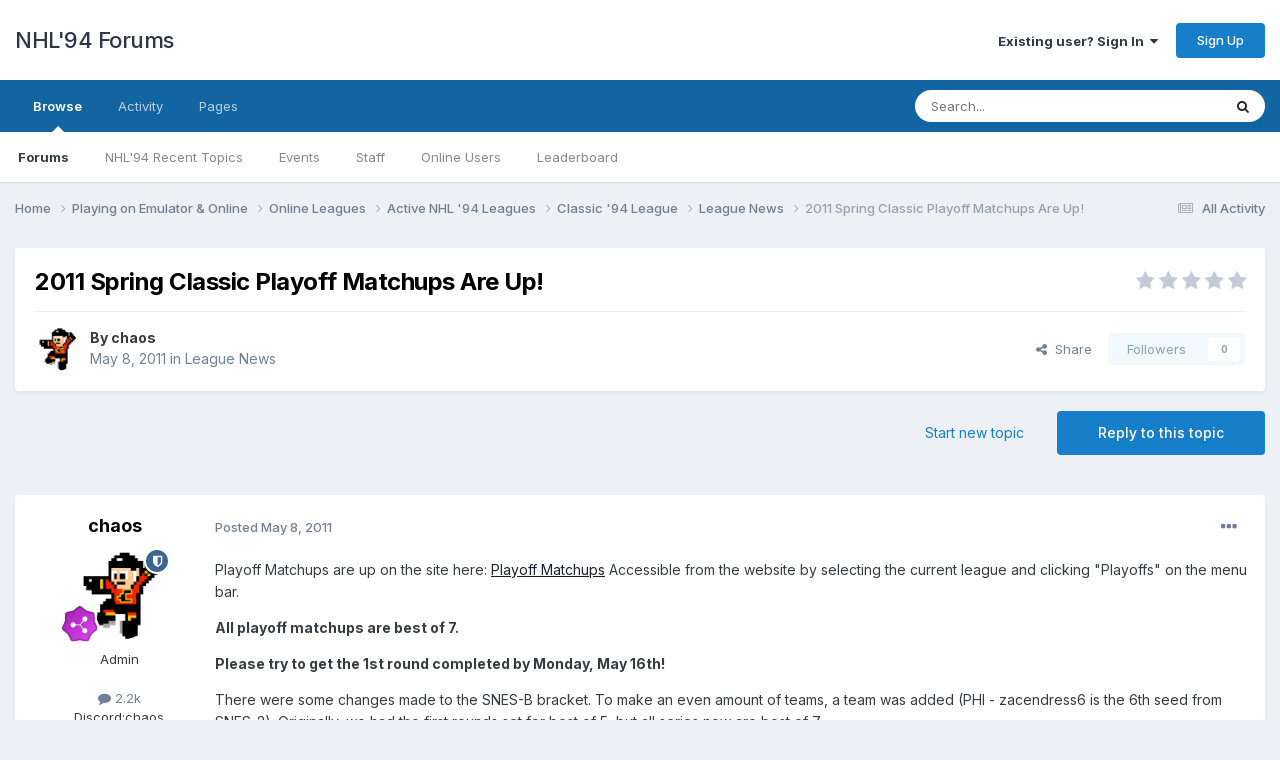

--- FILE ---
content_type: text/html;charset=UTF-8
request_url: https://forum.nhl94.com/index.php?/topic/13005-2011-spring-classic-playoff-matchups-are-up/
body_size: 20481
content:
<!DOCTYPE html>
<html lang="en-US" dir="ltr">
	<head>
		<meta charset="utf-8">
        
		<title>2011 Spring Classic Playoff Matchups Are Up! - League News - NHL&#039;94 Forums</title>
		
		
		
		

	<meta name="viewport" content="width=device-width, initial-scale=1">


	
	
		<meta property="og:image" content="https://forum.nhl94.com/uploads/monthly_2021_03/nhl94_cartridge2.png.91c6fbd1c493affa60a8287f0249fa5b.png">
	


	<meta name="twitter:card" content="summary_large_image" />




	
		
			
				<meta property="og:title" content="2011 Spring Classic Playoff Matchups Are Up!">
			
		
	

	
		
			
				<meta property="og:type" content="website">
			
		
	

	
		
			
				<meta property="og:url" content="https://forum.nhl94.com/index.php?/topic/13005-2011-spring-classic-playoff-matchups-are-up/">
			
		
	

	
		
			
				<meta name="description" content="Playoff Matchups are up on the site here: Playoff Matchups Accessible from the website by selecting the current league and clicking &quot;Playoffs&quot; on the menu bar. All playoff matchups are best of 7. Please try to get the 1st round completed by Monday, May 16th! There were some changes made to the SN...">
			
		
	

	
		
			
				<meta property="og:description" content="Playoff Matchups are up on the site here: Playoff Matchups Accessible from the website by selecting the current league and clicking &quot;Playoffs&quot; on the menu bar. All playoff matchups are best of 7. Please try to get the 1st round completed by Monday, May 16th! There were some changes made to the SN...">
			
		
	

	
		
			
				<meta property="og:updated_time" content="2011-05-10T02:52:50Z">
			
		
	

	
		
			
				<meta property="og:site_name" content="NHL&#039;94 Forums">
			
		
	

	
		
			
				<meta property="og:locale" content="en_US">
			
		
	


	
		<link rel="canonical" href="https://forum.nhl94.com/index.php?/topic/13005-2011-spring-classic-playoff-matchups-are-up/" />
	

	
		<link as="style" rel="preload" href="https://forum.nhl94.com/applications/core/interface/ckeditor/ckeditor/skins/ips/editor.css?t=P1PF" />
	





<link rel="manifest" href="https://forum.nhl94.com/index.php?/manifest.webmanifest/">
<meta name="msapplication-config" content="https://forum.nhl94.com/index.php?/browserconfig.xml/">
<meta name="msapplication-starturl" content="/">
<meta name="application-name" content="NHL'94 Forums">
<meta name="apple-mobile-web-app-title" content="NHL'94 Forums">

	<meta name="theme-color" content="#ffffff">










<link rel="preload" href="//forum.nhl94.com/applications/core/interface/font/fontawesome-webfont.woff2?v=4.7.0" as="font" crossorigin="anonymous">
		


	<link rel="preconnect" href="https://fonts.googleapis.com">
	<link rel="preconnect" href="https://fonts.gstatic.com" crossorigin>
	
		<link href="https://fonts.googleapis.com/css2?family=Inter:wght@300;400;500;600;700&display=swap" rel="stylesheet">
	



	<link rel='stylesheet' href='https://forum.nhl94.com/uploads/css_built_3/341e4a57816af3ba440d891ca87450ff_framework.css?v=983ffc91c41760350731' media='all'>

	<link rel='stylesheet' href='https://forum.nhl94.com/uploads/css_built_3/05e81b71abe4f22d6eb8d1a929494829_responsive.css?v=983ffc91c41760350731' media='all'>

	<link rel='stylesheet' href='https://forum.nhl94.com/uploads/css_built_3/90eb5adf50a8c640f633d47fd7eb1778_core.css?v=983ffc91c41760350731' media='all'>

	<link rel='stylesheet' href='https://forum.nhl94.com/uploads/css_built_3/5a0da001ccc2200dc5625c3f3934497d_core_responsive.css?v=983ffc91c41760350731' media='all'>

	<link rel='stylesheet' href='https://forum.nhl94.com/uploads/css_built_3/62e269ced0fdab7e30e026f1d30ae516_forums.css?v=983ffc91c41760350731' media='all'>

	<link rel='stylesheet' href='https://forum.nhl94.com/uploads/css_built_3/76e62c573090645fb99a15a363d8620e_forums_responsive.css?v=983ffc91c41760350731' media='all'>

	<link rel='stylesheet' href='https://forum.nhl94.com/uploads/css_built_3/ebdea0c6a7dab6d37900b9190d3ac77b_topics.css?v=983ffc91c41760350731' media='all'>





<link rel='stylesheet' href='https://forum.nhl94.com/uploads/css_built_3/258adbb6e4f3e83cd3b355f84e3fa002_custom.css?v=983ffc91c41760350731' media='all'>




		
		

	
	<link rel='shortcut icon' href='https://forum.nhl94.com/uploads/monthly_2021_03/nhl94_cartridge2.png' type="image/png">

	</head>
	<body class='ipsApp ipsApp_front ipsJS_none ipsClearfix' data-controller='core.front.core.app' data-message="" data-pageApp='forums' data-pageLocation='front' data-pageModule='forums' data-pageController='topic' data-pageID='13005'  >
		
        

        

		<a href='#ipsLayout_mainArea' class='ipsHide' title='Go to main content on this page' accesskey='m'>Jump to content</a>
		





		<div id='ipsLayout_header' class='ipsClearfix'>
			<header>
				<div class='ipsLayout_container'>
					

<a href='https://forum.nhl94.com/' id='elSiteTitle' accesskey='1'>NHL'94 Forums</a>

					
						

	<ul id='elUserNav' class='ipsList_inline cSignedOut ipsResponsive_showDesktop'>
		
        
		
        
        
            
            <li id='elSignInLink'>
                <a href='https://forum.nhl94.com/index.php?/login/' data-ipsMenu-closeOnClick="false" data-ipsMenu id='elUserSignIn'>
                    Existing user? Sign In &nbsp;<i class='fa fa-caret-down'></i>
                </a>
                
<div id='elUserSignIn_menu' class='ipsMenu ipsMenu_auto ipsHide'>
	<form accept-charset='utf-8' method='post' action='https://forum.nhl94.com/index.php?/login/'>
		<input type="hidden" name="csrfKey" value="4ea497d5a44f35e24b2ee646ccc5aedc">
		<input type="hidden" name="ref" value="aHR0cHM6Ly9mb3J1bS5uaGw5NC5jb20vaW5kZXgucGhwPy90b3BpYy8xMzAwNS0yMDExLXNwcmluZy1jbGFzc2ljLXBsYXlvZmYtbWF0Y2h1cHMtYXJlLXVwLw==">
		<div data-role="loginForm">
			
			
			
				<div class='ipsColumns ipsColumns_noSpacing'>
					<div class='ipsColumn ipsColumn_wide' id='elUserSignIn_internal'>
						
<div class="ipsPad ipsForm ipsForm_vertical">
	<h4 class="ipsType_sectionHead">Sign In</h4>
	<br><br>
	<ul class='ipsList_reset'>
		<li class="ipsFieldRow ipsFieldRow_noLabel ipsFieldRow_fullWidth">
			
			
				<input type="text" placeholder="Display Name" name="auth" autocomplete="username">
			
		</li>
		<li class="ipsFieldRow ipsFieldRow_noLabel ipsFieldRow_fullWidth">
			<input type="password" placeholder="Password" name="password" autocomplete="current-password">
		</li>
		<li class="ipsFieldRow ipsFieldRow_checkbox ipsClearfix">
			<span class="ipsCustomInput">
				<input type="checkbox" name="remember_me" id="remember_me_checkbox" value="1" checked aria-checked="true">
				<span></span>
			</span>
			<div class="ipsFieldRow_content">
				<label class="ipsFieldRow_label" for="remember_me_checkbox">Remember me</label>
				<span class="ipsFieldRow_desc">Not recommended on shared computers</span>
			</div>
		</li>
		<li class="ipsFieldRow ipsFieldRow_fullWidth">
			<button type="submit" name="_processLogin" value="usernamepassword" class="ipsButton ipsButton_primary ipsButton_small" id="elSignIn_submit">Sign In</button>
			
				<p class="ipsType_right ipsType_small">
					
						<a href='https://forum.nhl94.com/index.php?/lostpassword/' data-ipsDialog data-ipsDialog-title='Forgot your password?'>
					
					Forgot your password?</a>
				</p>
			
		</li>
	</ul>
</div>
					</div>
					<div class='ipsColumn ipsColumn_wide'>
						<div class='ipsPadding' id='elUserSignIn_external'>
							<div class='ipsAreaBackground_light ipsPadding:half'>
								
								
									<div class='ipsType_center ipsMargin_top:half'>
										

<button type="submit" name="_processLogin" value="4" class='ipsButton ipsButton_verySmall ipsButton_fullWidth ipsSocial ipsSocial_facebook' style="background-color: #3a579a">
	
		<span class='ipsSocial_icon'>
			
				<i class='fa fa-facebook-official'></i>
			
		</span>
		<span class='ipsSocial_text'>Sign in with Facebook</span>
	
</button>
									</div>
								
							</div>
						</div>
					</div>
				</div>
			
		</div>
	</form>
</div>
            </li>
            
        
		
			<li>
				
					<a href='https://forum.nhl94.com/index.php?/register/'  id='elRegisterButton' class='ipsButton ipsButton_normal ipsButton_primary'>Sign Up</a>
				
			</li>
		
	</ul>

						
<ul class='ipsMobileHamburger ipsList_reset ipsResponsive_hideDesktop'>
	<li data-ipsDrawer data-ipsDrawer-drawerElem='#elMobileDrawer'>
		<a href='#'>
			
			
				
			
			
			
			<i class='fa fa-navicon'></i>
		</a>
	</li>
</ul>
					
				</div>
			</header>
			

	<nav data-controller='core.front.core.navBar' class=' ipsResponsive_showDesktop'>
		<div class='ipsNavBar_primary ipsLayout_container '>
			<ul data-role="primaryNavBar" class='ipsClearfix'>
				


	
		
		
			
		
		<li class='ipsNavBar_active' data-active id='elNavSecondary_1' data-role="navBarItem" data-navApp="core" data-navExt="CustomItem">
			
			
				<a href="https://forum.nhl94.com"  data-navItem-id="1" data-navDefault>
					Browse<span class='ipsNavBar_active__identifier'></span>
				</a>
			
			
				<ul class='ipsNavBar_secondary ' data-role='secondaryNavBar'>
					


	
		
		
			
		
		<li class='ipsNavBar_active' data-active id='elNavSecondary_8' data-role="navBarItem" data-navApp="forums" data-navExt="Forums">
			
			
				<a href="https://forum.nhl94.com/index.php"  data-navItem-id="8" data-navDefault>
					Forums<span class='ipsNavBar_active__identifier'></span>
				</a>
			
			
		</li>
	
	

	
		
		
		<li  id='elNavSecondary_9' data-role="navBarItem" data-navApp="cms" data-navExt="Pages">
			
			
				<a href="https://forum.nhl94.com/index.php?/index.html/"  data-navItem-id="9" >
					NHL'94 Recent Topics<span class='ipsNavBar_active__identifier'></span>
				</a>
			
			
		</li>
	
	

	
		
		
		<li  id='elNavSecondary_10' data-role="navBarItem" data-navApp="calendar" data-navExt="Calendar">
			
			
				<a href="https://forum.nhl94.com/index.php?/events/"  data-navItem-id="10" >
					Events<span class='ipsNavBar_active__identifier'></span>
				</a>
			
			
		</li>
	
	

	
	

	
		
		
		<li  id='elNavSecondary_12' data-role="navBarItem" data-navApp="core" data-navExt="StaffDirectory">
			
			
				<a href="https://forum.nhl94.com/index.php?/staff/"  data-navItem-id="12" >
					Staff<span class='ipsNavBar_active__identifier'></span>
				</a>
			
			
		</li>
	
	

	
		
		
		<li  id='elNavSecondary_13' data-role="navBarItem" data-navApp="core" data-navExt="OnlineUsers">
			
			
				<a href="https://forum.nhl94.com/index.php?/online/"  data-navItem-id="13" >
					Online Users<span class='ipsNavBar_active__identifier'></span>
				</a>
			
			
		</li>
	
	

	
		
		
		<li  id='elNavSecondary_14' data-role="navBarItem" data-navApp="core" data-navExt="Leaderboard">
			
			
				<a href="https://forum.nhl94.com/index.php?/leaderboard/"  data-navItem-id="14" >
					Leaderboard<span class='ipsNavBar_active__identifier'></span>
				</a>
			
			
		</li>
	
	

					<li class='ipsHide' id='elNavigationMore_1' data-role='navMore'>
						<a href='#' data-ipsMenu data-ipsMenu-appendTo='#elNavigationMore_1' id='elNavigationMore_1_dropdown'>More <i class='fa fa-caret-down'></i></a>
						<ul class='ipsHide ipsMenu ipsMenu_auto' id='elNavigationMore_1_dropdown_menu' data-role='moreDropdown'></ul>
					</li>
				</ul>
			
		</li>
	
	

	
		
		
		<li  id='elNavSecondary_2' data-role="navBarItem" data-navApp="core" data-navExt="CustomItem">
			
			
				<a href="https://forum.nhl94.com/index.php?/discover/"  data-navItem-id="2" >
					Activity<span class='ipsNavBar_active__identifier'></span>
				</a>
			
			
				<ul class='ipsNavBar_secondary ipsHide' data-role='secondaryNavBar'>
					


	
		
		
		<li  id='elNavSecondary_3' data-role="navBarItem" data-navApp="core" data-navExt="AllActivity">
			
			
				<a href="https://forum.nhl94.com/index.php?/discover/"  data-navItem-id="3" >
					All Activity<span class='ipsNavBar_active__identifier'></span>
				</a>
			
			
		</li>
	
	

	
	

	
	

	
	

	
		
		
		<li  id='elNavSecondary_7' data-role="navBarItem" data-navApp="core" data-navExt="Search">
			
			
				<a href="https://forum.nhl94.com/index.php?/search/"  data-navItem-id="7" >
					Search<span class='ipsNavBar_active__identifier'></span>
				</a>
			
			
		</li>
	
	

					<li class='ipsHide' id='elNavigationMore_2' data-role='navMore'>
						<a href='#' data-ipsMenu data-ipsMenu-appendTo='#elNavigationMore_2' id='elNavigationMore_2_dropdown'>More <i class='fa fa-caret-down'></i></a>
						<ul class='ipsHide ipsMenu ipsMenu_auto' id='elNavigationMore_2_dropdown_menu' data-role='moreDropdown'></ul>
					</li>
				</ul>
			
		</li>
	
	

	
		
		
		<li  id='elNavSecondary_15' data-role="navBarItem" data-navApp="core" data-navExt="CustomItem">
			
			
				<a href="https://forum.nhl94.com/index.php?app=cms&amp;module=pages&amp;controller=page"  data-navItem-id="15" >
					Pages<span class='ipsNavBar_active__identifier'></span>
				</a>
			
			
		</li>
	
	

				<li class='ipsHide' id='elNavigationMore' data-role='navMore'>
					<a href='#' data-ipsMenu data-ipsMenu-appendTo='#elNavigationMore' id='elNavigationMore_dropdown'>More</a>
					<ul class='ipsNavBar_secondary ipsHide' data-role='secondaryNavBar'>
						<li class='ipsHide' id='elNavigationMore_more' data-role='navMore'>
							<a href='#' data-ipsMenu data-ipsMenu-appendTo='#elNavigationMore_more' id='elNavigationMore_more_dropdown'>More <i class='fa fa-caret-down'></i></a>
							<ul class='ipsHide ipsMenu ipsMenu_auto' id='elNavigationMore_more_dropdown_menu' data-role='moreDropdown'></ul>
						</li>
					</ul>
				</li>
			</ul>
			

	<div id="elSearchWrapper">
		<div id='elSearch' data-controller="core.front.core.quickSearch">
			<form accept-charset='utf-8' action='//forum.nhl94.com/index.php?/search/&amp;do=quicksearch' method='post'>
                <input type='search' id='elSearchField' placeholder='Search...' name='q' autocomplete='off' aria-label='Search'>
                <details class='cSearchFilter'>
                    <summary class='cSearchFilter__text'></summary>
                    <ul class='cSearchFilter__menu'>
                        
                        <li><label><input type="radio" name="type" value="all" ><span class='cSearchFilter__menuText'>Everywhere</span></label></li>
                        
                            
                                <li><label><input type="radio" name="type" value='contextual_{&quot;type&quot;:&quot;forums_topic&quot;,&quot;nodes&quot;:50}' checked><span class='cSearchFilter__menuText'>This Forum</span></label></li>
                            
                                <li><label><input type="radio" name="type" value='contextual_{&quot;type&quot;:&quot;forums_topic&quot;,&quot;item&quot;:13005}' checked><span class='cSearchFilter__menuText'>This Topic</span></label></li>
                            
                        
                        
                            <li><label><input type="radio" name="type" value="core_statuses_status"><span class='cSearchFilter__menuText'>Status Updates</span></label></li>
                        
                            <li><label><input type="radio" name="type" value="forums_topic"><span class='cSearchFilter__menuText'>Topics</span></label></li>
                        
                            <li><label><input type="radio" name="type" value="cms_pages_pageitem"><span class='cSearchFilter__menuText'>Pages</span></label></li>
                        
                            <li><label><input type="radio" name="type" value="calendar_event"><span class='cSearchFilter__menuText'>Events</span></label></li>
                        
                            <li><label><input type="radio" name="type" value="core_members"><span class='cSearchFilter__menuText'>Members</span></label></li>
                        
                    </ul>
                </details>
				<button class='cSearchSubmit' type="submit" aria-label='Search'><i class="fa fa-search"></i></button>
			</form>
		</div>
	</div>

		</div>
	</nav>

			
<ul id='elMobileNav' class='ipsResponsive_hideDesktop' data-controller='core.front.core.mobileNav'>
	
		
			
			
				
				
			
				
				
			
				
				
			
				
				
			
				
					<li id='elMobileBreadcrumb'>
						<a href='https://forum.nhl94.com/index.php?/forum/50-league-news/'>
							<span>League News</span>
						</a>
					</li>
				
				
			
				
				
			
		
	
	
	
	<li >
		<a data-action="defaultStream" href='https://forum.nhl94.com/index.php?/discover/'><i class="fa fa-newspaper-o" aria-hidden="true"></i></a>
	</li>

	

	
		<li class='ipsJS_show'>
			<a href='https://forum.nhl94.com/index.php?/search/'><i class='fa fa-search'></i></a>
		</li>
	
</ul>
		</div>
		<main id='ipsLayout_body' class='ipsLayout_container'>
			<div id='ipsLayout_contentArea'>
				<div id='ipsLayout_contentWrapper'>
					
<nav class='ipsBreadcrumb ipsBreadcrumb_top ipsFaded_withHover'>
	

	<ul class='ipsList_inline ipsPos_right'>
		
		<li >
			<a data-action="defaultStream" class='ipsType_light '  href='https://forum.nhl94.com/index.php?/discover/'><i class="fa fa-newspaper-o" aria-hidden="true"></i> <span>All Activity</span></a>
		</li>
		
	</ul>

	<ul data-role="breadcrumbList">
		<li>
			<a title="Home" href='https://forum.nhl94.com/'>
				<span>Home <i class='fa fa-angle-right'></i></span>
			</a>
		</li>
		
		
			<li>
				
					<a href='https://forum.nhl94.com/index.php?/forum/265-playing-on-emulator-online/'>
						<span>Playing on Emulator &amp; Online <i class='fa fa-angle-right' aria-hidden="true"></i></span>
					</a>
				
			</li>
		
			<li>
				
					<a href='https://forum.nhl94.com/index.php?/forum/19-online-leagues/'>
						<span>Online Leagues <i class='fa fa-angle-right' aria-hidden="true"></i></span>
					</a>
				
			</li>
		
			<li>
				
					<a href='https://forum.nhl94.com/index.php?/forum/74-active-nhl-3994-leagues/'>
						<span>Active NHL &#39;94 Leagues <i class='fa fa-angle-right' aria-hidden="true"></i></span>
					</a>
				
			</li>
		
			<li>
				
					<a href='https://forum.nhl94.com/index.php?/forum/20-classic-3994-league/'>
						<span>Classic &#39;94 League <i class='fa fa-angle-right' aria-hidden="true"></i></span>
					</a>
				
			</li>
		
			<li>
				
					<a href='https://forum.nhl94.com/index.php?/forum/50-league-news/'>
						<span>League News <i class='fa fa-angle-right' aria-hidden="true"></i></span>
					</a>
				
			</li>
		
			<li>
				
					2011 Spring Classic Playoff Matchups Are Up!
				
			</li>
		
	</ul>
</nav>
					
					<div id='ipsLayout_mainArea'>
						
						
						
						

	




						



<div class="ipsPageHeader ipsResponsive_pull ipsBox ipsPadding sm:ipsPadding:half ipsMargin_bottom">
		
	
	<div class="ipsFlex ipsFlex-ai:center ipsFlex-fw:wrap ipsGap:4">
		<div class="ipsFlex-flex:11">
			<h1 class="ipsType_pageTitle ipsContained_container">
				

				
				
					<span class="ipsType_break ipsContained">
						<span>2011 Spring Classic Playoff Matchups Are Up!</span>
					</span>
				
			</h1>
			
			
		</div>
		
			<div class="ipsFlex-flex:00 ipsType_light">
				
				
<div  class='ipsClearfix ipsRating  ipsRating_veryLarge'>
	
	<ul class='ipsRating_collective'>
		
			
				<li class='ipsRating_off'>
					<i class='fa fa-star'></i>
				</li>
			
		
			
				<li class='ipsRating_off'>
					<i class='fa fa-star'></i>
				</li>
			
		
			
				<li class='ipsRating_off'>
					<i class='fa fa-star'></i>
				</li>
			
		
			
				<li class='ipsRating_off'>
					<i class='fa fa-star'></i>
				</li>
			
		
			
				<li class='ipsRating_off'>
					<i class='fa fa-star'></i>
				</li>
			
		
	</ul>
</div>
			</div>
		
	</div>
	<hr class="ipsHr">
	<div class="ipsPageHeader__meta ipsFlex ipsFlex-jc:between ipsFlex-ai:center ipsFlex-fw:wrap ipsGap:3">
		<div class="ipsFlex-flex:11">
			<div class="ipsPhotoPanel ipsPhotoPanel_mini ipsPhotoPanel_notPhone ipsClearfix">
				


	<a href="https://forum.nhl94.com/index.php?/profile/1232-chaos/" rel="nofollow" data-ipsHover data-ipsHover-width="370" data-ipsHover-target="https://forum.nhl94.com/index.php?/profile/1232-chaos/&amp;do=hovercard" class="ipsUserPhoto ipsUserPhoto_mini" title="Go to chaos's profile">
		<img src='https://forum.nhl94.com/uploads/profile/photo-thumb-1232.png' alt='chaos' loading="lazy">
	</a>

				<div>
					<p class="ipsType_reset ipsType_blendLinks">
						<span class="ipsType_normal">
						
							<strong>By 


<a href='https://forum.nhl94.com/index.php?/profile/1232-chaos/' rel="nofollow" data-ipsHover data-ipsHover-width='370' data-ipsHover-target='https://forum.nhl94.com/index.php?/profile/1232-chaos/&amp;do=hovercard&amp;referrer=https%253A%252F%252Fforum.nhl94.com%252Findex.php%253F%252Ftopic%252F13005-2011-spring-classic-playoff-matchups-are-up%252F' title="Go to chaos's profile" class="ipsType_break">chaos</a></strong><br>
							<span class="ipsType_light"><time datetime='2011-05-08T17:06:48Z' title='05/08/2011 05:06  PM' data-short='14 yr'>May 8, 2011</time> in <a href="https://forum.nhl94.com/index.php?/forum/50-league-news/">League News</a></span>
						
						</span>
					</p>
				</div>
			</div>
		</div>
		
			<div class="ipsFlex-flex:01 ipsResponsive_hidePhone">
				<div class="ipsShareLinks">
					
						


    <a href='#elShareItem_1655830037_menu' id='elShareItem_1655830037' data-ipsMenu class='ipsShareButton ipsButton ipsButton_verySmall ipsButton_link ipsButton_link--light'>
        <span><i class='fa fa-share-alt'></i></span> &nbsp;Share
    </a>

    <div class='ipsPadding ipsMenu ipsMenu_normal ipsHide' id='elShareItem_1655830037_menu' data-controller="core.front.core.sharelink">
        
        
        <span data-ipsCopy data-ipsCopy-flashmessage>
            <a href="https://forum.nhl94.com/index.php?/topic/13005-2011-spring-classic-playoff-matchups-are-up/" class="ipsButton ipsButton_light ipsButton_small ipsButton_fullWidth" data-role="copyButton" data-clipboard-text="https://forum.nhl94.com/index.php?/topic/13005-2011-spring-classic-playoff-matchups-are-up/" data-ipstooltip title='Copy Link to Clipboard'><i class="fa fa-clone"></i> https://forum.nhl94.com/index.php?/topic/13005-2011-spring-classic-playoff-matchups-are-up/</a>
        </span>
        <ul class='ipsShareLinks ipsMargin_top:half'>
            
                <li>
<a href="https://x.com/share?url=https%3A%2F%2Fforum.nhl94.com%2Findex.php%3F%2Ftopic%2F13005-2011-spring-classic-playoff-matchups-are-up%2F" class="cShareLink cShareLink_x" target="_blank" data-role="shareLink" title='Share on X' data-ipsTooltip rel='nofollow noopener'>
    <i class="fa fa-x"></i>
</a></li>
            
                <li>
<a href="https://www.facebook.com/sharer/sharer.php?u=https%3A%2F%2Fforum.nhl94.com%2Findex.php%3F%2Ftopic%2F13005-2011-spring-classic-playoff-matchups-are-up%2F" class="cShareLink cShareLink_facebook" target="_blank" data-role="shareLink" title='Share on Facebook' data-ipsTooltip rel='noopener nofollow'>
	<i class="fa fa-facebook"></i>
</a></li>
            
                <li>
<a href="https://www.reddit.com/submit?url=https%3A%2F%2Fforum.nhl94.com%2Findex.php%3F%2Ftopic%2F13005-2011-spring-classic-playoff-matchups-are-up%2F&amp;title=2011+Spring+Classic+Playoff+Matchups+Are+Up%21" rel="nofollow noopener" class="cShareLink cShareLink_reddit" target="_blank" title='Share on Reddit' data-ipsTooltip>
	<i class="fa fa-reddit"></i>
</a></li>
            
                <li>
<a href="mailto:?subject=2011%20Spring%20Classic%20Playoff%20Matchups%20Are%20Up%21&body=https%3A%2F%2Fforum.nhl94.com%2Findex.php%3F%2Ftopic%2F13005-2011-spring-classic-playoff-matchups-are-up%2F" rel='nofollow' class='cShareLink cShareLink_email' title='Share via email' data-ipsTooltip>
	<i class="fa fa-envelope"></i>
</a></li>
            
                <li>
<a href="https://pinterest.com/pin/create/button/?url=https://forum.nhl94.com/index.php?/topic/13005-2011-spring-classic-playoff-matchups-are-up/&amp;media=https://forum.nhl94.com/uploads/monthly_2021_03/nhl94_cartridge2.png.91c6fbd1c493affa60a8287f0249fa5b.png" class="cShareLink cShareLink_pinterest" rel="nofollow noopener" target="_blank" data-role="shareLink" title='Share on Pinterest' data-ipsTooltip>
	<i class="fa fa-pinterest"></i>
</a></li>
            
        </ul>
        
            <hr class='ipsHr'>
            <button class='ipsHide ipsButton ipsButton_verySmall ipsButton_light ipsButton_fullWidth ipsMargin_top:half' data-controller='core.front.core.webshare' data-role='webShare' data-webShareTitle='2011 Spring Classic Playoff Matchups Are Up!' data-webShareText='2011 Spring Classic Playoff Matchups Are Up!' data-webShareUrl='https://forum.nhl94.com/index.php?/topic/13005-2011-spring-classic-playoff-matchups-are-up/'>More sharing options...</button>
        
    </div>

					
					
                    

					



					

<div data-followApp='forums' data-followArea='topic' data-followID='13005' data-controller='core.front.core.followButton'>
	

	<a href='https://forum.nhl94.com/index.php?/login/' rel="nofollow" class="ipsFollow ipsPos_middle ipsButton ipsButton_light ipsButton_verySmall ipsButton_disabled" data-role="followButton" data-ipsTooltip title='Sign in to follow this'>
		<span>Followers</span>
		<span class='ipsCommentCount'>0</span>
	</a>

</div>
				</div>
			</div>
					
	</div>
	
	
</div>








<div class="ipsClearfix">
	<ul class="ipsToolList ipsToolList_horizontal ipsClearfix ipsSpacer_both ">
		
			<li class="ipsToolList_primaryAction">
				<span data-controller="forums.front.topic.reply">
					
						<a href="#replyForm" rel="nofollow" class="ipsButton ipsButton_important ipsButton_medium ipsButton_fullWidth" data-action="replyToTopic">Reply to this topic</a>
					
				</span>
			</li>
		
		
			<li class="ipsResponsive_hidePhone">
				
					<a href="https://forum.nhl94.com/index.php?/forum/50-league-news/&amp;do=add" rel="nofollow" class="ipsButton ipsButton_link ipsButton_medium ipsButton_fullWidth" title="Start a new topic in this forum">Start new topic</a>
				
			</li>
		
		
	</ul>
</div>

<div id="comments" data-controller="core.front.core.commentFeed,forums.front.topic.view, core.front.core.ignoredComments" data-autopoll data-baseurl="https://forum.nhl94.com/index.php?/topic/13005-2011-spring-classic-playoff-matchups-are-up/" data-lastpage data-feedid="topic-13005" class="cTopic ipsClear ipsSpacer_top">
	
			
	

	

<div data-controller='core.front.core.recommendedComments' data-url='https://forum.nhl94.com/index.php?/topic/13005-2011-spring-classic-playoff-matchups-are-up/&amp;recommended=comments' class='ipsRecommendedComments ipsHide'>
	<div data-role="recommendedComments">
		<h2 class='ipsType_sectionHead ipsType_large ipsType_bold ipsMargin_bottom'>Recommended Posts</h2>
		
	</div>
</div>
	
	<div id="elPostFeed" data-role="commentFeed" data-controller="core.front.core.moderation" >
		<form action="https://forum.nhl94.com/index.php?/topic/13005-2011-spring-classic-playoff-matchups-are-up/&amp;csrfKey=4ea497d5a44f35e24b2ee646ccc5aedc&amp;do=multimodComment" method="post" data-ipspageaction data-role="moderationTools">
			
			
				

					

					
					



<a id='findComment-103048'></a>
<a id='comment-103048'></a>
<article  id='elComment_103048' class='cPost ipsBox ipsResponsive_pull  ipsComment  ipsComment_parent ipsClearfix ipsClear ipsColumns ipsColumns_noSpacing ipsColumns_collapsePhone    '>
	

	

	<div class='cAuthorPane_mobile ipsResponsive_showPhone'>
		<div class='cAuthorPane_photo'>
			<div class='cAuthorPane_photoWrap'>
				


	<a href="https://forum.nhl94.com/index.php?/profile/1232-chaos/" rel="nofollow" data-ipsHover data-ipsHover-width="370" data-ipsHover-target="https://forum.nhl94.com/index.php?/profile/1232-chaos/&amp;do=hovercard" class="ipsUserPhoto ipsUserPhoto_large" title="Go to chaos's profile">
		<img src='https://forum.nhl94.com/uploads/profile/photo-thumb-1232.png' alt='chaos' loading="lazy">
	</a>

				
				<span class="cAuthorPane_badge cAuthorPane_badge--moderator" data-ipsTooltip title="chaos is a moderator"></span>
				
				
					<a href="https://forum.nhl94.com/index.php?/profile/1232-chaos/badges/" rel="nofollow">
						
<img src='https://forum.nhl94.com/uploads/monthly_2021_06/8_Regular.svg' loading="lazy" alt="Community Regular" class="cAuthorPane_badge cAuthorPane_badge--rank ipsOutline ipsOutline:2px" data-ipsTooltip title="Rank: Community Regular (8/14)">
					</a>
				
			</div>
		</div>
		<div class='cAuthorPane_content'>
			<h3 class='ipsType_sectionHead cAuthorPane_author ipsType_break ipsType_blendLinks ipsFlex ipsFlex-ai:center'>
				


<a href='https://forum.nhl94.com/index.php?/profile/1232-chaos/' rel="nofollow" data-ipsHover data-ipsHover-width='370' data-ipsHover-target='https://forum.nhl94.com/index.php?/profile/1232-chaos/&amp;do=hovercard&amp;referrer=https%253A%252F%252Fforum.nhl94.com%252Findex.php%253F%252Ftopic%252F13005-2011-spring-classic-playoff-matchups-are-up%252F' title="Go to chaos's profile" class="ipsType_break"><span style='color:#'>chaos</span></a>
			</h3>
			<div class='ipsType_light ipsType_reset'>
			    <a href='https://forum.nhl94.com/index.php?/topic/13005-2011-spring-classic-playoff-matchups-are-up/#findComment-103048' rel="nofollow" class='ipsType_blendLinks'>Posted <time datetime='2011-05-08T17:06:48Z' title='05/08/2011 05:06  PM' data-short='14 yr'>May 8, 2011</time></a>
				
			</div>
		</div>
	</div>
	<aside class='ipsComment_author cAuthorPane ipsColumn ipsColumn_medium ipsResponsive_hidePhone'>
		<h3 class='ipsType_sectionHead cAuthorPane_author ipsType_blendLinks ipsType_break'><strong>


<a href='https://forum.nhl94.com/index.php?/profile/1232-chaos/' rel="nofollow" data-ipsHover data-ipsHover-width='370' data-ipsHover-target='https://forum.nhl94.com/index.php?/profile/1232-chaos/&amp;do=hovercard&amp;referrer=https%253A%252F%252Fforum.nhl94.com%252Findex.php%253F%252Ftopic%252F13005-2011-spring-classic-playoff-matchups-are-up%252F' title="Go to chaos's profile" class="ipsType_break">chaos</a></strong>
			
		</h3>
		<ul class='cAuthorPane_info ipsList_reset'>
			<li data-role='photo' class='cAuthorPane_photo'>
				<div class='cAuthorPane_photoWrap'>
					


	<a href="https://forum.nhl94.com/index.php?/profile/1232-chaos/" rel="nofollow" data-ipsHover data-ipsHover-width="370" data-ipsHover-target="https://forum.nhl94.com/index.php?/profile/1232-chaos/&amp;do=hovercard" class="ipsUserPhoto ipsUserPhoto_large" title="Go to chaos's profile">
		<img src='https://forum.nhl94.com/uploads/profile/photo-thumb-1232.png' alt='chaos' loading="lazy">
	</a>

					
						<span class="cAuthorPane_badge cAuthorPane_badge--moderator" data-ipsTooltip title="chaos is a moderator"></span>
					
					
						
<img src='https://forum.nhl94.com/uploads/monthly_2021_06/8_Regular.svg' loading="lazy" alt="Community Regular" class="cAuthorPane_badge cAuthorPane_badge--rank ipsOutline ipsOutline:2px" data-ipsTooltip title="Rank: Community Regular (8/14)">
					
				</div>
			</li>
			
				<li data-role='group'><span style='color:#'>Admin</span></li>
				
			
			
				<li data-role='stats' class='ipsMargin_top'>
					<ul class="ipsList_reset ipsType_light ipsFlex ipsFlex-ai:center ipsFlex-jc:center ipsGap_row:2 cAuthorPane_stats">
						<li>
							
								<a href="https://forum.nhl94.com/index.php?/profile/1232-chaos/content/" rel="nofollow" title="2,166 posts" data-ipsTooltip class="ipsType_blendLinks">
							
								<i class="fa fa-comment"></i> 2.2k
							
								</a>
							
						</li>
						
					</ul>
				</li>
			
			
				

	
	<li data-role='custom-field' class='ipsResponsive_hidePhone ipsType_break'>
		
<span class="ft">Discord:</span><span class="fc">chaos</span>
	</li>
	

	
	<li data-role='custom-field' class='ipsResponsive_hidePhone ipsType_break'>
		
<span class='ft'>Location:</span><span class='fc'>New Jersey</span>
	</li>
	

	
	<li data-role='custom-field' class='ipsResponsive_hidePhone ipsType_break'>
		
<span class="ft">Preferred System:</span><span class="fc">SNES</span>
	</li>
	
	<li data-role='custom-field' class='ipsResponsive_hidePhone ipsType_break'>
		
<span class="ft">Favorite Way To Score:</span><span class="fc">I Don&#039;t</span>
	</li>
	

			
		</ul>
	</aside>
	<div class='ipsColumn ipsColumn_fluid ipsMargin:none'>
		

<div id='comment-103048_wrap' data-controller='core.front.core.comment' data-commentApp='forums' data-commentType='forums' data-commentID="103048" data-quoteData='{&quot;userid&quot;:1232,&quot;username&quot;:&quot;chaos&quot;,&quot;timestamp&quot;:1304874408,&quot;contentapp&quot;:&quot;forums&quot;,&quot;contenttype&quot;:&quot;forums&quot;,&quot;contentid&quot;:13005,&quot;contentclass&quot;:&quot;forums_Topic&quot;,&quot;contentcommentid&quot;:103048}' class='ipsComment_content ipsType_medium'>

	<div class='ipsComment_meta ipsType_light ipsFlex ipsFlex-ai:center ipsFlex-jc:between ipsFlex-fd:row-reverse'>
		<div class='ipsType_light ipsType_reset ipsType_blendLinks ipsComment_toolWrap'>
			<div class='ipsResponsive_hidePhone ipsComment_badges'>
				<ul class='ipsList_reset ipsFlex ipsFlex-jc:end ipsFlex-fw:wrap ipsGap:2 ipsGap_row:1'>
					
					
					
					
					
				</ul>
			</div>
			<ul class='ipsList_reset ipsComment_tools'>
				<li>
					<a href='#elControls_103048_menu' class='ipsComment_ellipsis' id='elControls_103048' title='More options...' data-ipsMenu data-ipsMenu-appendTo='#comment-103048_wrap'><i class='fa fa-ellipsis-h'></i></a>
					<ul id='elControls_103048_menu' class='ipsMenu ipsMenu_narrow ipsHide'>
						
							<li class='ipsMenu_item'><a href='https://forum.nhl94.com/index.php?/topic/13005-2011-spring-classic-playoff-matchups-are-up/&amp;do=reportComment&amp;comment=103048' data-ipsDialog data-ipsDialog-remoteSubmit data-ipsDialog-size='medium' data-ipsDialog-flashMessage='Thanks for your report.' data-ipsDialog-title="Report post" data-action='reportComment' title='Report this content'>Report</a></li>
						
						
                        
						
						
						
							
								
							
							
							
							
							
							
						
					</ul>
				</li>
				
			</ul>
		</div>

		<div class='ipsType_reset ipsResponsive_hidePhone'>
		   
		   Posted <time datetime='2011-05-08T17:06:48Z' title='05/08/2011 05:06  PM' data-short='14 yr'>May 8, 2011</time>
		   
			
			<span class='ipsResponsive_hidePhone'>
				
				
			</span>
		</div>
	</div>

	

    

	<div class='cPost_contentWrap'>
		
		<div data-role='commentContent' class='ipsType_normal ipsType_richText ipsPadding_bottom ipsContained' data-controller='core.front.core.lightboxedImages'>
			
<p>Playoff Matchups are up on the site here: <a href="http://www.nhl94online.com/html/playoffs.php?lg=9" rel="external nofollow">Playoff Matchups</a>  Accessible from the website by selecting the current league and clicking "Playoffs" on the menu bar. </p>
<p><strong>All playoff matchups are best of 7.</strong></p>
<p><strong>Please try to get the 1st round completed by Monday, May 16th!</strong></p>
<p>There were some changes made to the SNES-B bracket.  To make an even amount of teams, a team was added (PHI - zacendress6 is the 6th seed from SNES-2).  Originally, we had the first rounds set for best of 5, but all series now are best of 7.</p>
<p>Those with 1st round byes:</p>
<p><strong>GENS-A:</strong></p>
<p>1 - Habs</p>
<p>2 - Carse</p>
<p>3 - Sebe</p>
<p>4 - DCIcon</p>
<p><strong>GENS-B:</strong></p>
<p>None</p>
<p><strong>GENS-C:</strong></p>
<p>None</p>
<p><strong>SNES-A:</strong></p>
<p>None</p>
<p><strong>SNES-B:</strong></p>
<p>1 - Crash </p>
<p>2 - Buttweilly</p>
<p>1 - Maniple Leaves</p>
<p>2 - tommy1978</p>
<p>For those who are new,  logging games is the same as the regular season.  Home team logs first, away confirms, away can change the score if it isn't correct, home team would need to reconfirm.</p>
<p>Games 1-4 are displayed initially, and depending on the series record, other games will be made playable (displayed as if nec. on the site).  If OT is played, please select the number of OT periods played.</p>
<p>Game layout is 2-2-1-1-1, with the higher seed having home-field advantage.</p>
<p>Any questions or problems, let me know.  Good luck!</p>


			
		</div>

		
			<div class='ipsItemControls'>
				
					
						

	<div data-controller='core.front.core.reaction' class='ipsItemControls_right ipsClearfix '>	
		<div class='ipsReact ipsPos_right'>
			
				
				<div class='ipsReact_blurb ipsHide' data-role='reactionBlurb'>
					
				</div>
			
			
			
		</div>
	</div>

					
				
				<ul class='ipsComment_controls ipsClearfix ipsItemControls_left' data-role="commentControls">
					
						
						
							<li data-ipsQuote-editor='topic_comment' data-ipsQuote-target='#comment-103048' class='ipsJS_show'>
								<button class='ipsButton ipsButton_light ipsButton_verySmall ipsButton_narrow cMultiQuote ipsHide' data-action='multiQuoteComment' data-ipsTooltip data-ipsQuote-multiQuote data-mqId='mq103048' title='MultiQuote'><i class='fa fa-plus'></i></button>
							</li>
							<li data-ipsQuote-editor='topic_comment' data-ipsQuote-target='#comment-103048' class='ipsJS_show'>
								<a href='#' data-action='quoteComment' data-ipsQuote-singleQuote>Quote</a>
							</li>
						
						
						
												
					
					<li class='ipsHide' data-role='commentLoading'>
						<span class='ipsLoading ipsLoading_tiny ipsLoading_noAnim'></span>
					</li>
				</ul>
			</div>
		

		
			

		
	</div>

	
    
</div>
	</div>
</article>
					
					
					
				

					

					
					



<a id='findComment-103050'></a>
<a id='comment-103050'></a>
<article  id='elComment_103050' class='cPost ipsBox ipsResponsive_pull  ipsComment  ipsComment_parent ipsClearfix ipsClear ipsColumns ipsColumns_noSpacing ipsColumns_collapsePhone    '>
	

	

	<div class='cAuthorPane_mobile ipsResponsive_showPhone'>
		<div class='cAuthorPane_photo'>
			<div class='cAuthorPane_photoWrap'>
				


	<a href="https://forum.nhl94.com/index.php?/profile/457-halifax/" rel="nofollow" data-ipsHover data-ipsHover-width="370" data-ipsHover-target="https://forum.nhl94.com/index.php?/profile/457-halifax/&amp;do=hovercard" class="ipsUserPhoto ipsUserPhoto_large" title="Go to halifax's profile">
		<img src='https://forum.nhl94.com/uploads/monthly_2019_05/450782652_Twitter94.thumb.jpg.489b4776bdd11e3cdb5d38348ba054b2.jpg' alt='halifax' loading="lazy">
	</a>

				
				<span class="cAuthorPane_badge cAuthorPane_badge--moderator" data-ipsTooltip title="halifax is a moderator"></span>
				
				
					<a href="https://forum.nhl94.com/index.php?/profile/457-halifax/badges/" rel="nofollow">
						
<img src='https://forum.nhl94.com/uploads/monthly_2021_06/7_Collaborator.svg' loading="lazy" alt="Collaborator" class="cAuthorPane_badge cAuthorPane_badge--rank ipsOutline ipsOutline:2px" data-ipsTooltip title="Rank: Collaborator (7/14)">
					</a>
				
			</div>
		</div>
		<div class='cAuthorPane_content'>
			<h3 class='ipsType_sectionHead cAuthorPane_author ipsType_break ipsType_blendLinks ipsFlex ipsFlex-ai:center'>
				


<a href='https://forum.nhl94.com/index.php?/profile/457-halifax/' rel="nofollow" data-ipsHover data-ipsHover-width='370' data-ipsHover-target='https://forum.nhl94.com/index.php?/profile/457-halifax/&amp;do=hovercard&amp;referrer=https%253A%252F%252Fforum.nhl94.com%252Findex.php%253F%252Ftopic%252F13005-2011-spring-classic-playoff-matchups-are-up%252F' title="Go to halifax's profile" class="ipsType_break"><span style='color:#'>halifax</span></a>
			</h3>
			<div class='ipsType_light ipsType_reset'>
			    <a href='https://forum.nhl94.com/index.php?/topic/13005-2011-spring-classic-playoff-matchups-are-up/#findComment-103050' rel="nofollow" class='ipsType_blendLinks'>Posted <time datetime='2011-05-08T17:27:13Z' title='05/08/2011 05:27  PM' data-short='14 yr'>May 8, 2011</time></a>
				
			</div>
		</div>
	</div>
	<aside class='ipsComment_author cAuthorPane ipsColumn ipsColumn_medium ipsResponsive_hidePhone'>
		<h3 class='ipsType_sectionHead cAuthorPane_author ipsType_blendLinks ipsType_break'><strong>


<a href='https://forum.nhl94.com/index.php?/profile/457-halifax/' rel="nofollow" data-ipsHover data-ipsHover-width='370' data-ipsHover-target='https://forum.nhl94.com/index.php?/profile/457-halifax/&amp;do=hovercard&amp;referrer=https%253A%252F%252Fforum.nhl94.com%252Findex.php%253F%252Ftopic%252F13005-2011-spring-classic-playoff-matchups-are-up%252F' title="Go to halifax's profile" class="ipsType_break">halifax</a></strong>
			
		</h3>
		<ul class='cAuthorPane_info ipsList_reset'>
			<li data-role='photo' class='cAuthorPane_photo'>
				<div class='cAuthorPane_photoWrap'>
					


	<a href="https://forum.nhl94.com/index.php?/profile/457-halifax/" rel="nofollow" data-ipsHover data-ipsHover-width="370" data-ipsHover-target="https://forum.nhl94.com/index.php?/profile/457-halifax/&amp;do=hovercard" class="ipsUserPhoto ipsUserPhoto_large" title="Go to halifax's profile">
		<img src='https://forum.nhl94.com/uploads/monthly_2019_05/450782652_Twitter94.thumb.jpg.489b4776bdd11e3cdb5d38348ba054b2.jpg' alt='halifax' loading="lazy">
	</a>

					
						<span class="cAuthorPane_badge cAuthorPane_badge--moderator" data-ipsTooltip title="halifax is a moderator"></span>
					
					
						
<img src='https://forum.nhl94.com/uploads/monthly_2021_06/7_Collaborator.svg' loading="lazy" alt="Collaborator" class="cAuthorPane_badge cAuthorPane_badge--rank ipsOutline ipsOutline:2px" data-ipsTooltip title="Rank: Collaborator (7/14)">
					
				</div>
			</li>
			
				<li data-role='group'><span style='color:#'>Admin</span></li>
				
			
			
				<li data-role='stats' class='ipsMargin_top'>
					<ul class="ipsList_reset ipsType_light ipsFlex ipsFlex-ai:center ipsFlex-jc:center ipsGap_row:2 cAuthorPane_stats">
						<li>
							
								<a href="https://forum.nhl94.com/index.php?/profile/457-halifax/content/" rel="nofollow" title="7,582 posts" data-ipsTooltip class="ipsType_blendLinks">
							
								<i class="fa fa-comment"></i> 7.6k
							
								</a>
							
						</li>
						
					</ul>
				</li>
			
			
				

	
	<li data-role='custom-field' class='ipsResponsive_hidePhone ipsType_break'>
		
<span class="ft">Discord:</span><span class="fc">halifax</span>
	</li>
	

	
	<li data-role='custom-field' class='ipsResponsive_hidePhone ipsType_break'>
		
<span class='ft'>Location:</span><span class='fc'>Saskatoon, SK, CAN</span>
	</li>
	
	<li data-role='custom-field' class='ipsResponsive_hidePhone ipsType_break'>
		
<span class='ft'>Interests:</span><span class='fc'>Going 3-3 in the round robin.</span>
	</li>
	

	
	<li data-role='custom-field' class='ipsResponsive_hidePhone ipsType_break'>
		
<span class="ft">Preferred System:</span><span class="fc">SNES</span>
	</li>
	
	<li data-role='custom-field' class='ipsResponsive_hidePhone ipsType_break'>
		
<span class="ft">Favorite Way To Score:</span><span class="fc">Flip pass to yourself and blast it home AKA The Koke</span>
	</li>
	

			
		</ul>
	</aside>
	<div class='ipsColumn ipsColumn_fluid ipsMargin:none'>
		

<div id='comment-103050_wrap' data-controller='core.front.core.comment' data-commentApp='forums' data-commentType='forums' data-commentID="103050" data-quoteData='{&quot;userid&quot;:457,&quot;username&quot;:&quot;halifax&quot;,&quot;timestamp&quot;:1304875633,&quot;contentapp&quot;:&quot;forums&quot;,&quot;contenttype&quot;:&quot;forums&quot;,&quot;contentid&quot;:13005,&quot;contentclass&quot;:&quot;forums_Topic&quot;,&quot;contentcommentid&quot;:103050}' class='ipsComment_content ipsType_medium'>

	<div class='ipsComment_meta ipsType_light ipsFlex ipsFlex-ai:center ipsFlex-jc:between ipsFlex-fd:row-reverse'>
		<div class='ipsType_light ipsType_reset ipsType_blendLinks ipsComment_toolWrap'>
			<div class='ipsResponsive_hidePhone ipsComment_badges'>
				<ul class='ipsList_reset ipsFlex ipsFlex-jc:end ipsFlex-fw:wrap ipsGap:2 ipsGap_row:1'>
					
					
					
					
					
				</ul>
			</div>
			<ul class='ipsList_reset ipsComment_tools'>
				<li>
					<a href='#elControls_103050_menu' class='ipsComment_ellipsis' id='elControls_103050' title='More options...' data-ipsMenu data-ipsMenu-appendTo='#comment-103050_wrap'><i class='fa fa-ellipsis-h'></i></a>
					<ul id='elControls_103050_menu' class='ipsMenu ipsMenu_narrow ipsHide'>
						
							<li class='ipsMenu_item'><a href='https://forum.nhl94.com/index.php?/topic/13005-2011-spring-classic-playoff-matchups-are-up/&amp;do=reportComment&amp;comment=103050' data-ipsDialog data-ipsDialog-remoteSubmit data-ipsDialog-size='medium' data-ipsDialog-flashMessage='Thanks for your report.' data-ipsDialog-title="Report post" data-action='reportComment' title='Report this content'>Report</a></li>
						
						
                        
						
						
						
							
								
							
							
							
							
							
							
						
					</ul>
				</li>
				
			</ul>
		</div>

		<div class='ipsType_reset ipsResponsive_hidePhone'>
		   
		   Posted <time datetime='2011-05-08T17:27:13Z' title='05/08/2011 05:27  PM' data-short='14 yr'>May 8, 2011</time>
		   
			
			<span class='ipsResponsive_hidePhone'>
				
				
			</span>
		</div>
	</div>

	

    

	<div class='cPost_contentWrap'>
		
		<div data-role='commentContent' class='ipsType_normal ipsType_richText ipsPadding_bottom ipsContained' data-controller='core.front.core.lightboxedImages'>
			<p>Boom thanks bud.</p>

			
		</div>

		
			<div class='ipsItemControls'>
				
					
						

	<div data-controller='core.front.core.reaction' class='ipsItemControls_right ipsClearfix '>	
		<div class='ipsReact ipsPos_right'>
			
				
				<div class='ipsReact_blurb ipsHide' data-role='reactionBlurb'>
					
				</div>
			
			
			
		</div>
	</div>

					
				
				<ul class='ipsComment_controls ipsClearfix ipsItemControls_left' data-role="commentControls">
					
						
						
							<li data-ipsQuote-editor='topic_comment' data-ipsQuote-target='#comment-103050' class='ipsJS_show'>
								<button class='ipsButton ipsButton_light ipsButton_verySmall ipsButton_narrow cMultiQuote ipsHide' data-action='multiQuoteComment' data-ipsTooltip data-ipsQuote-multiQuote data-mqId='mq103050' title='MultiQuote'><i class='fa fa-plus'></i></button>
							</li>
							<li data-ipsQuote-editor='topic_comment' data-ipsQuote-target='#comment-103050' class='ipsJS_show'>
								<a href='#' data-action='quoteComment' data-ipsQuote-singleQuote>Quote</a>
							</li>
						
						
						
												
					
					<li class='ipsHide' data-role='commentLoading'>
						<span class='ipsLoading ipsLoading_tiny ipsLoading_noAnim'></span>
					</li>
				</ul>
			</div>
		

		
			

		
	</div>

	
    
</div>
	</div>
</article>
					
					
					
				

					

					
					



<a id='findComment-103060'></a>
<a id='comment-103060'></a>
<article  id='elComment_103060' class='cPost ipsBox ipsResponsive_pull  ipsComment  ipsComment_parent ipsClearfix ipsClear ipsColumns ipsColumns_noSpacing ipsColumns_collapsePhone    '>
	

	

	<div class='cAuthorPane_mobile ipsResponsive_showPhone'>
		<div class='cAuthorPane_photo'>
			<div class='cAuthorPane_photoWrap'>
				


	<a href="https://forum.nhl94.com/index.php?/profile/2578-kingraph/" rel="nofollow" data-ipsHover data-ipsHover-width="370" data-ipsHover-target="https://forum.nhl94.com/index.php?/profile/2578-kingraph/&amp;do=hovercard" class="ipsUserPhoto ipsUserPhoto_large" title="Go to kingraph's profile">
		<img src='https://forum.nhl94.com/uploads/profile/photo-thumb-2578.jpg' alt='kingraph' loading="lazy">
	</a>

				
				<span class="cAuthorPane_badge cAuthorPane_badge--moderator" data-ipsTooltip title="kingraph is a moderator"></span>
				
				
					<a href="https://forum.nhl94.com/index.php?/profile/2578-kingraph/badges/" rel="nofollow">
						
<img src='https://forum.nhl94.com/uploads/monthly_2021_06/8_Regular.svg' loading="lazy" alt="Community Regular" class="cAuthorPane_badge cAuthorPane_badge--rank ipsOutline ipsOutline:2px" data-ipsTooltip title="Rank: Community Regular (8/14)">
					</a>
				
			</div>
		</div>
		<div class='cAuthorPane_content'>
			<h3 class='ipsType_sectionHead cAuthorPane_author ipsType_break ipsType_blendLinks ipsFlex ipsFlex-ai:center'>
				


<a href='https://forum.nhl94.com/index.php?/profile/2578-kingraph/' rel="nofollow" data-ipsHover data-ipsHover-width='370' data-ipsHover-target='https://forum.nhl94.com/index.php?/profile/2578-kingraph/&amp;do=hovercard&amp;referrer=https%253A%252F%252Fforum.nhl94.com%252Findex.php%253F%252Ftopic%252F13005-2011-spring-classic-playoff-matchups-are-up%252F' title="Go to kingraph's profile" class="ipsType_break"><span style='color:#'>kingraph</span></a>
			</h3>
			<div class='ipsType_light ipsType_reset'>
			    <a href='https://forum.nhl94.com/index.php?/topic/13005-2011-spring-classic-playoff-matchups-are-up/#findComment-103060' rel="nofollow" class='ipsType_blendLinks'>Posted <time datetime='2011-05-09T04:56:06Z' title='05/09/2011 04:56  AM' data-short='14 yr'>May 9, 2011</time></a>
				
			</div>
		</div>
	</div>
	<aside class='ipsComment_author cAuthorPane ipsColumn ipsColumn_medium ipsResponsive_hidePhone'>
		<h3 class='ipsType_sectionHead cAuthorPane_author ipsType_blendLinks ipsType_break'><strong>


<a href='https://forum.nhl94.com/index.php?/profile/2578-kingraph/' rel="nofollow" data-ipsHover data-ipsHover-width='370' data-ipsHover-target='https://forum.nhl94.com/index.php?/profile/2578-kingraph/&amp;do=hovercard&amp;referrer=https%253A%252F%252Fforum.nhl94.com%252Findex.php%253F%252Ftopic%252F13005-2011-spring-classic-playoff-matchups-are-up%252F' title="Go to kingraph's profile" class="ipsType_break">kingraph</a></strong>
			
		</h3>
		<ul class='cAuthorPane_info ipsList_reset'>
			<li data-role='photo' class='cAuthorPane_photo'>
				<div class='cAuthorPane_photoWrap'>
					


	<a href="https://forum.nhl94.com/index.php?/profile/2578-kingraph/" rel="nofollow" data-ipsHover data-ipsHover-width="370" data-ipsHover-target="https://forum.nhl94.com/index.php?/profile/2578-kingraph/&amp;do=hovercard" class="ipsUserPhoto ipsUserPhoto_large" title="Go to kingraph's profile">
		<img src='https://forum.nhl94.com/uploads/profile/photo-thumb-2578.jpg' alt='kingraph' loading="lazy">
	</a>

					
						<span class="cAuthorPane_badge cAuthorPane_badge--moderator" data-ipsTooltip title="kingraph is a moderator"></span>
					
					
						
<img src='https://forum.nhl94.com/uploads/monthly_2021_06/8_Regular.svg' loading="lazy" alt="Community Regular" class="cAuthorPane_badge cAuthorPane_badge--rank ipsOutline ipsOutline:2px" data-ipsTooltip title="Rank: Community Regular (8/14)">
					
				</div>
			</li>
			
				<li data-role='group'><span style='color:#'>Admin</span></li>
				
			
			
				<li data-role='stats' class='ipsMargin_top'>
					<ul class="ipsList_reset ipsType_light ipsFlex ipsFlex-ai:center ipsFlex-jc:center ipsGap_row:2 cAuthorPane_stats">
						<li>
							
								<a href="https://forum.nhl94.com/index.php?/profile/2578-kingraph/content/" rel="nofollow" title="5,906 posts" data-ipsTooltip class="ipsType_blendLinks">
							
								<i class="fa fa-comment"></i> 5.9k
							
								</a>
							
						</li>
						
					</ul>
				</li>
			
			
				

	
	<li data-role='custom-field' class='ipsResponsive_hidePhone ipsType_break'>
		
<span class="ft">Preferred System:</span><span class="fc">Genesis</span>
	</li>
	
	<li data-role='custom-field' class='ipsResponsive_hidePhone ipsType_break'>
		
<span class="ft">Favorite Way To Score:</span><span class="fc">With 3 defensemen</span>
	</li>
	

			
		</ul>
	</aside>
	<div class='ipsColumn ipsColumn_fluid ipsMargin:none'>
		

<div id='comment-103060_wrap' data-controller='core.front.core.comment' data-commentApp='forums' data-commentType='forums' data-commentID="103060" data-quoteData='{&quot;userid&quot;:2578,&quot;username&quot;:&quot;kingraph&quot;,&quot;timestamp&quot;:1304916966,&quot;contentapp&quot;:&quot;forums&quot;,&quot;contenttype&quot;:&quot;forums&quot;,&quot;contentid&quot;:13005,&quot;contentclass&quot;:&quot;forums_Topic&quot;,&quot;contentcommentid&quot;:103060}' class='ipsComment_content ipsType_medium'>

	<div class='ipsComment_meta ipsType_light ipsFlex ipsFlex-ai:center ipsFlex-jc:between ipsFlex-fd:row-reverse'>
		<div class='ipsType_light ipsType_reset ipsType_blendLinks ipsComment_toolWrap'>
			<div class='ipsResponsive_hidePhone ipsComment_badges'>
				<ul class='ipsList_reset ipsFlex ipsFlex-jc:end ipsFlex-fw:wrap ipsGap:2 ipsGap_row:1'>
					
					
					
					
					
				</ul>
			</div>
			<ul class='ipsList_reset ipsComment_tools'>
				<li>
					<a href='#elControls_103060_menu' class='ipsComment_ellipsis' id='elControls_103060' title='More options...' data-ipsMenu data-ipsMenu-appendTo='#comment-103060_wrap'><i class='fa fa-ellipsis-h'></i></a>
					<ul id='elControls_103060_menu' class='ipsMenu ipsMenu_narrow ipsHide'>
						
							<li class='ipsMenu_item'><a href='https://forum.nhl94.com/index.php?/topic/13005-2011-spring-classic-playoff-matchups-are-up/&amp;do=reportComment&amp;comment=103060' data-ipsDialog data-ipsDialog-remoteSubmit data-ipsDialog-size='medium' data-ipsDialog-flashMessage='Thanks for your report.' data-ipsDialog-title="Report post" data-action='reportComment' title='Report this content'>Report</a></li>
						
						
                        
						
						
						
							
								
							
							
							
							
							
							
						
					</ul>
				</li>
				
			</ul>
		</div>

		<div class='ipsType_reset ipsResponsive_hidePhone'>
		   
		   Posted <time datetime='2011-05-09T04:56:06Z' title='05/09/2011 04:56  AM' data-short='14 yr'>May 9, 2011</time>
		   
			
			<span class='ipsResponsive_hidePhone'>
				
				
			</span>
		</div>
	</div>

	

    

	<div class='cPost_contentWrap'>
		
		<div data-role='commentContent' class='ipsType_normal ipsType_richText ipsPadding_bottom ipsContained' data-controller='core.front.core.lightboxedImages'>
			<p>Kupuck and I played our games (WIN vs DAL GENS B-2) and posted them up in the "confirm scores" section earlier in the week -- do we have to log them in again, or will you update it on your end?</p>

			
		</div>

		
			<div class='ipsItemControls'>
				
					
						

	<div data-controller='core.front.core.reaction' class='ipsItemControls_right ipsClearfix '>	
		<div class='ipsReact ipsPos_right'>
			
				
				<div class='ipsReact_blurb ipsHide' data-role='reactionBlurb'>
					
				</div>
			
			
			
		</div>
	</div>

					
				
				<ul class='ipsComment_controls ipsClearfix ipsItemControls_left' data-role="commentControls">
					
						
						
							<li data-ipsQuote-editor='topic_comment' data-ipsQuote-target='#comment-103060' class='ipsJS_show'>
								<button class='ipsButton ipsButton_light ipsButton_verySmall ipsButton_narrow cMultiQuote ipsHide' data-action='multiQuoteComment' data-ipsTooltip data-ipsQuote-multiQuote data-mqId='mq103060' title='MultiQuote'><i class='fa fa-plus'></i></button>
							</li>
							<li data-ipsQuote-editor='topic_comment' data-ipsQuote-target='#comment-103060' class='ipsJS_show'>
								<a href='#' data-action='quoteComment' data-ipsQuote-singleQuote>Quote</a>
							</li>
						
						
						
												
					
					<li class='ipsHide' data-role='commentLoading'>
						<span class='ipsLoading ipsLoading_tiny ipsLoading_noAnim'></span>
					</li>
				</ul>
			</div>
		

		
			

		
	</div>

	
    
</div>
	</div>
</article>
					
					
					
				

					

					
					



<a id='findComment-103061'></a>
<a id='comment-103061'></a>
<article  id='elComment_103061' class='cPost ipsBox ipsResponsive_pull  ipsComment  ipsComment_parent ipsClearfix ipsClear ipsColumns ipsColumns_noSpacing ipsColumns_collapsePhone    '>
	

	

	<div class='cAuthorPane_mobile ipsResponsive_showPhone'>
		<div class='cAuthorPane_photo'>
			<div class='cAuthorPane_photoWrap'>
				


	<a href="https://forum.nhl94.com/index.php?/profile/457-halifax/" rel="nofollow" data-ipsHover data-ipsHover-width="370" data-ipsHover-target="https://forum.nhl94.com/index.php?/profile/457-halifax/&amp;do=hovercard" class="ipsUserPhoto ipsUserPhoto_large" title="Go to halifax's profile">
		<img src='https://forum.nhl94.com/uploads/monthly_2019_05/450782652_Twitter94.thumb.jpg.489b4776bdd11e3cdb5d38348ba054b2.jpg' alt='halifax' loading="lazy">
	</a>

				
				<span class="cAuthorPane_badge cAuthorPane_badge--moderator" data-ipsTooltip title="halifax is a moderator"></span>
				
				
					<a href="https://forum.nhl94.com/index.php?/profile/457-halifax/badges/" rel="nofollow">
						
<img src='https://forum.nhl94.com/uploads/monthly_2021_06/7_Collaborator.svg' loading="lazy" alt="Collaborator" class="cAuthorPane_badge cAuthorPane_badge--rank ipsOutline ipsOutline:2px" data-ipsTooltip title="Rank: Collaborator (7/14)">
					</a>
				
			</div>
		</div>
		<div class='cAuthorPane_content'>
			<h3 class='ipsType_sectionHead cAuthorPane_author ipsType_break ipsType_blendLinks ipsFlex ipsFlex-ai:center'>
				


<a href='https://forum.nhl94.com/index.php?/profile/457-halifax/' rel="nofollow" data-ipsHover data-ipsHover-width='370' data-ipsHover-target='https://forum.nhl94.com/index.php?/profile/457-halifax/&amp;do=hovercard&amp;referrer=https%253A%252F%252Fforum.nhl94.com%252Findex.php%253F%252Ftopic%252F13005-2011-spring-classic-playoff-matchups-are-up%252F' title="Go to halifax's profile" class="ipsType_break"><span style='color:#'>halifax</span></a>
			</h3>
			<div class='ipsType_light ipsType_reset'>
			    <a href='https://forum.nhl94.com/index.php?/topic/13005-2011-spring-classic-playoff-matchups-are-up/#findComment-103061' rel="nofollow" class='ipsType_blendLinks'>Posted <time datetime='2011-05-09T13:25:10Z' title='05/09/2011 01:25  PM' data-short='14 yr'>May 9, 2011</time></a>
				
			</div>
		</div>
	</div>
	<aside class='ipsComment_author cAuthorPane ipsColumn ipsColumn_medium ipsResponsive_hidePhone'>
		<h3 class='ipsType_sectionHead cAuthorPane_author ipsType_blendLinks ipsType_break'><strong>


<a href='https://forum.nhl94.com/index.php?/profile/457-halifax/' rel="nofollow" data-ipsHover data-ipsHover-width='370' data-ipsHover-target='https://forum.nhl94.com/index.php?/profile/457-halifax/&amp;do=hovercard&amp;referrer=https%253A%252F%252Fforum.nhl94.com%252Findex.php%253F%252Ftopic%252F13005-2011-spring-classic-playoff-matchups-are-up%252F' title="Go to halifax's profile" class="ipsType_break">halifax</a></strong>
			
		</h3>
		<ul class='cAuthorPane_info ipsList_reset'>
			<li data-role='photo' class='cAuthorPane_photo'>
				<div class='cAuthorPane_photoWrap'>
					


	<a href="https://forum.nhl94.com/index.php?/profile/457-halifax/" rel="nofollow" data-ipsHover data-ipsHover-width="370" data-ipsHover-target="https://forum.nhl94.com/index.php?/profile/457-halifax/&amp;do=hovercard" class="ipsUserPhoto ipsUserPhoto_large" title="Go to halifax's profile">
		<img src='https://forum.nhl94.com/uploads/monthly_2019_05/450782652_Twitter94.thumb.jpg.489b4776bdd11e3cdb5d38348ba054b2.jpg' alt='halifax' loading="lazy">
	</a>

					
						<span class="cAuthorPane_badge cAuthorPane_badge--moderator" data-ipsTooltip title="halifax is a moderator"></span>
					
					
						
<img src='https://forum.nhl94.com/uploads/monthly_2021_06/7_Collaborator.svg' loading="lazy" alt="Collaborator" class="cAuthorPane_badge cAuthorPane_badge--rank ipsOutline ipsOutline:2px" data-ipsTooltip title="Rank: Collaborator (7/14)">
					
				</div>
			</li>
			
				<li data-role='group'><span style='color:#'>Admin</span></li>
				
			
			
				<li data-role='stats' class='ipsMargin_top'>
					<ul class="ipsList_reset ipsType_light ipsFlex ipsFlex-ai:center ipsFlex-jc:center ipsGap_row:2 cAuthorPane_stats">
						<li>
							
								<a href="https://forum.nhl94.com/index.php?/profile/457-halifax/content/" rel="nofollow" title="7,582 posts" data-ipsTooltip class="ipsType_blendLinks">
							
								<i class="fa fa-comment"></i> 7.6k
							
								</a>
							
						</li>
						
					</ul>
				</li>
			
			
				

	
	<li data-role='custom-field' class='ipsResponsive_hidePhone ipsType_break'>
		
<span class="ft">Discord:</span><span class="fc">halifax</span>
	</li>
	

	
	<li data-role='custom-field' class='ipsResponsive_hidePhone ipsType_break'>
		
<span class='ft'>Location:</span><span class='fc'>Saskatoon, SK, CAN</span>
	</li>
	
	<li data-role='custom-field' class='ipsResponsive_hidePhone ipsType_break'>
		
<span class='ft'>Interests:</span><span class='fc'>Going 3-3 in the round robin.</span>
	</li>
	

	
	<li data-role='custom-field' class='ipsResponsive_hidePhone ipsType_break'>
		
<span class="ft">Preferred System:</span><span class="fc">SNES</span>
	</li>
	
	<li data-role='custom-field' class='ipsResponsive_hidePhone ipsType_break'>
		
<span class="ft">Favorite Way To Score:</span><span class="fc">Flip pass to yourself and blast it home AKA The Koke</span>
	</li>
	

			
		</ul>
	</aside>
	<div class='ipsColumn ipsColumn_fluid ipsMargin:none'>
		

<div id='comment-103061_wrap' data-controller='core.front.core.comment' data-commentApp='forums' data-commentType='forums' data-commentID="103061" data-quoteData='{&quot;userid&quot;:457,&quot;username&quot;:&quot;halifax&quot;,&quot;timestamp&quot;:1304947510,&quot;contentapp&quot;:&quot;forums&quot;,&quot;contenttype&quot;:&quot;forums&quot;,&quot;contentid&quot;:13005,&quot;contentclass&quot;:&quot;forums_Topic&quot;,&quot;contentcommentid&quot;:103061}' class='ipsComment_content ipsType_medium'>

	<div class='ipsComment_meta ipsType_light ipsFlex ipsFlex-ai:center ipsFlex-jc:between ipsFlex-fd:row-reverse'>
		<div class='ipsType_light ipsType_reset ipsType_blendLinks ipsComment_toolWrap'>
			<div class='ipsResponsive_hidePhone ipsComment_badges'>
				<ul class='ipsList_reset ipsFlex ipsFlex-jc:end ipsFlex-fw:wrap ipsGap:2 ipsGap_row:1'>
					
					
					
					
					
				</ul>
			</div>
			<ul class='ipsList_reset ipsComment_tools'>
				<li>
					<a href='#elControls_103061_menu' class='ipsComment_ellipsis' id='elControls_103061' title='More options...' data-ipsMenu data-ipsMenu-appendTo='#comment-103061_wrap'><i class='fa fa-ellipsis-h'></i></a>
					<ul id='elControls_103061_menu' class='ipsMenu ipsMenu_narrow ipsHide'>
						
							<li class='ipsMenu_item'><a href='https://forum.nhl94.com/index.php?/topic/13005-2011-spring-classic-playoff-matchups-are-up/&amp;do=reportComment&amp;comment=103061' data-ipsDialog data-ipsDialog-remoteSubmit data-ipsDialog-size='medium' data-ipsDialog-flashMessage='Thanks for your report.' data-ipsDialog-title="Report post" data-action='reportComment' title='Report this content'>Report</a></li>
						
						
                        
						
						
						
							
								
							
							
							
							
							
							
						
					</ul>
				</li>
				
			</ul>
		</div>

		<div class='ipsType_reset ipsResponsive_hidePhone'>
		   
		   Posted <time datetime='2011-05-09T13:25:10Z' title='05/09/2011 01:25  PM' data-short='14 yr'>May 9, 2011</time>
		   
			
			<span class='ipsResponsive_hidePhone'>
				
				
			</span>
		</div>
	</div>

	

    

	<div class='cPost_contentWrap'>
		
		<div data-role='commentContent' class='ipsType_normal ipsType_richText ipsPadding_bottom ipsContained' data-controller='core.front.core.lightboxedImages'>
			
<blockquote data-ipsquote="" class="ipsQuote" data-ipsquote-contentcommentid="103060" data-ipsquote-username="kingraph" data-cite="kingraph" data-ipsquote-timestamp="1304916966" data-ipsquote-contentapp="forums" data-ipsquote-contenttype="forums" data-ipsquote-contentid="13005" data-ipsquote-contentclass="forums_Topic"><div>
<p>Kupuck and I played our games (WIN vs DAL GENS B-2) and posted them up in the "confirm scores" section earlier in the week -- do we have to log them in again, or will you update it on your end?</p>
<p></p>
</div></blockquote>
<p>Coaches that had already played their series have logged or started to log their scores on the site. If you don't mind, please coordinate with your opponent to get the scores logged on the site...thanks!</p>


			
		</div>

		
			<div class='ipsItemControls'>
				
					
						

	<div data-controller='core.front.core.reaction' class='ipsItemControls_right ipsClearfix '>	
		<div class='ipsReact ipsPos_right'>
			
				
				<div class='ipsReact_blurb ipsHide' data-role='reactionBlurb'>
					
				</div>
			
			
			
		</div>
	</div>

					
				
				<ul class='ipsComment_controls ipsClearfix ipsItemControls_left' data-role="commentControls">
					
						
						
							<li data-ipsQuote-editor='topic_comment' data-ipsQuote-target='#comment-103061' class='ipsJS_show'>
								<button class='ipsButton ipsButton_light ipsButton_verySmall ipsButton_narrow cMultiQuote ipsHide' data-action='multiQuoteComment' data-ipsTooltip data-ipsQuote-multiQuote data-mqId='mq103061' title='MultiQuote'><i class='fa fa-plus'></i></button>
							</li>
							<li data-ipsQuote-editor='topic_comment' data-ipsQuote-target='#comment-103061' class='ipsJS_show'>
								<a href='#' data-action='quoteComment' data-ipsQuote-singleQuote>Quote</a>
							</li>
						
						
						
												
					
					<li class='ipsHide' data-role='commentLoading'>
						<span class='ipsLoading ipsLoading_tiny ipsLoading_noAnim'></span>
					</li>
				</ul>
			</div>
		

		
			

		
	</div>

	
    
</div>
	</div>
</article>
					
					
					
				

					

					
					



<a id='findComment-103063'></a>
<a id='comment-103063'></a>
<article  id='elComment_103063' class='cPost ipsBox ipsResponsive_pull  ipsComment  ipsComment_parent ipsClearfix ipsClear ipsColumns ipsColumns_noSpacing ipsColumns_collapsePhone    '>
	

	

	<div class='cAuthorPane_mobile ipsResponsive_showPhone'>
		<div class='cAuthorPane_photo'>
			<div class='cAuthorPane_photoWrap'>
				


	<a href="https://forum.nhl94.com/index.php?/profile/2578-kingraph/" rel="nofollow" data-ipsHover data-ipsHover-width="370" data-ipsHover-target="https://forum.nhl94.com/index.php?/profile/2578-kingraph/&amp;do=hovercard" class="ipsUserPhoto ipsUserPhoto_large" title="Go to kingraph's profile">
		<img src='https://forum.nhl94.com/uploads/profile/photo-thumb-2578.jpg' alt='kingraph' loading="lazy">
	</a>

				
				<span class="cAuthorPane_badge cAuthorPane_badge--moderator" data-ipsTooltip title="kingraph is a moderator"></span>
				
				
					<a href="https://forum.nhl94.com/index.php?/profile/2578-kingraph/badges/" rel="nofollow">
						
<img src='https://forum.nhl94.com/uploads/monthly_2021_06/8_Regular.svg' loading="lazy" alt="Community Regular" class="cAuthorPane_badge cAuthorPane_badge--rank ipsOutline ipsOutline:2px" data-ipsTooltip title="Rank: Community Regular (8/14)">
					</a>
				
			</div>
		</div>
		<div class='cAuthorPane_content'>
			<h3 class='ipsType_sectionHead cAuthorPane_author ipsType_break ipsType_blendLinks ipsFlex ipsFlex-ai:center'>
				


<a href='https://forum.nhl94.com/index.php?/profile/2578-kingraph/' rel="nofollow" data-ipsHover data-ipsHover-width='370' data-ipsHover-target='https://forum.nhl94.com/index.php?/profile/2578-kingraph/&amp;do=hovercard&amp;referrer=https%253A%252F%252Fforum.nhl94.com%252Findex.php%253F%252Ftopic%252F13005-2011-spring-classic-playoff-matchups-are-up%252F' title="Go to kingraph's profile" class="ipsType_break"><span style='color:#'>kingraph</span></a>
			</h3>
			<div class='ipsType_light ipsType_reset'>
			    <a href='https://forum.nhl94.com/index.php?/topic/13005-2011-spring-classic-playoff-matchups-are-up/#findComment-103063' rel="nofollow" class='ipsType_blendLinks'>Posted <time datetime='2011-05-09T14:25:29Z' title='05/09/2011 02:25  PM' data-short='14 yr'>May 9, 2011</time></a>
				
			</div>
		</div>
	</div>
	<aside class='ipsComment_author cAuthorPane ipsColumn ipsColumn_medium ipsResponsive_hidePhone'>
		<h3 class='ipsType_sectionHead cAuthorPane_author ipsType_blendLinks ipsType_break'><strong>


<a href='https://forum.nhl94.com/index.php?/profile/2578-kingraph/' rel="nofollow" data-ipsHover data-ipsHover-width='370' data-ipsHover-target='https://forum.nhl94.com/index.php?/profile/2578-kingraph/&amp;do=hovercard&amp;referrer=https%253A%252F%252Fforum.nhl94.com%252Findex.php%253F%252Ftopic%252F13005-2011-spring-classic-playoff-matchups-are-up%252F' title="Go to kingraph's profile" class="ipsType_break">kingraph</a></strong>
			
		</h3>
		<ul class='cAuthorPane_info ipsList_reset'>
			<li data-role='photo' class='cAuthorPane_photo'>
				<div class='cAuthorPane_photoWrap'>
					


	<a href="https://forum.nhl94.com/index.php?/profile/2578-kingraph/" rel="nofollow" data-ipsHover data-ipsHover-width="370" data-ipsHover-target="https://forum.nhl94.com/index.php?/profile/2578-kingraph/&amp;do=hovercard" class="ipsUserPhoto ipsUserPhoto_large" title="Go to kingraph's profile">
		<img src='https://forum.nhl94.com/uploads/profile/photo-thumb-2578.jpg' alt='kingraph' loading="lazy">
	</a>

					
						<span class="cAuthorPane_badge cAuthorPane_badge--moderator" data-ipsTooltip title="kingraph is a moderator"></span>
					
					
						
<img src='https://forum.nhl94.com/uploads/monthly_2021_06/8_Regular.svg' loading="lazy" alt="Community Regular" class="cAuthorPane_badge cAuthorPane_badge--rank ipsOutline ipsOutline:2px" data-ipsTooltip title="Rank: Community Regular (8/14)">
					
				</div>
			</li>
			
				<li data-role='group'><span style='color:#'>Admin</span></li>
				
			
			
				<li data-role='stats' class='ipsMargin_top'>
					<ul class="ipsList_reset ipsType_light ipsFlex ipsFlex-ai:center ipsFlex-jc:center ipsGap_row:2 cAuthorPane_stats">
						<li>
							
								<a href="https://forum.nhl94.com/index.php?/profile/2578-kingraph/content/" rel="nofollow" title="5,906 posts" data-ipsTooltip class="ipsType_blendLinks">
							
								<i class="fa fa-comment"></i> 5.9k
							
								</a>
							
						</li>
						
					</ul>
				</li>
			
			
				

	
	<li data-role='custom-field' class='ipsResponsive_hidePhone ipsType_break'>
		
<span class="ft">Preferred System:</span><span class="fc">Genesis</span>
	</li>
	
	<li data-role='custom-field' class='ipsResponsive_hidePhone ipsType_break'>
		
<span class="ft">Favorite Way To Score:</span><span class="fc">With 3 defensemen</span>
	</li>
	

			
		</ul>
	</aside>
	<div class='ipsColumn ipsColumn_fluid ipsMargin:none'>
		

<div id='comment-103063_wrap' data-controller='core.front.core.comment' data-commentApp='forums' data-commentType='forums' data-commentID="103063" data-quoteData='{&quot;userid&quot;:2578,&quot;username&quot;:&quot;kingraph&quot;,&quot;timestamp&quot;:1304951129,&quot;contentapp&quot;:&quot;forums&quot;,&quot;contenttype&quot;:&quot;forums&quot;,&quot;contentid&quot;:13005,&quot;contentclass&quot;:&quot;forums_Topic&quot;,&quot;contentcommentid&quot;:103063}' class='ipsComment_content ipsType_medium'>

	<div class='ipsComment_meta ipsType_light ipsFlex ipsFlex-ai:center ipsFlex-jc:between ipsFlex-fd:row-reverse'>
		<div class='ipsType_light ipsType_reset ipsType_blendLinks ipsComment_toolWrap'>
			<div class='ipsResponsive_hidePhone ipsComment_badges'>
				<ul class='ipsList_reset ipsFlex ipsFlex-jc:end ipsFlex-fw:wrap ipsGap:2 ipsGap_row:1'>
					
					
					
					
					
				</ul>
			</div>
			<ul class='ipsList_reset ipsComment_tools'>
				<li>
					<a href='#elControls_103063_menu' class='ipsComment_ellipsis' id='elControls_103063' title='More options...' data-ipsMenu data-ipsMenu-appendTo='#comment-103063_wrap'><i class='fa fa-ellipsis-h'></i></a>
					<ul id='elControls_103063_menu' class='ipsMenu ipsMenu_narrow ipsHide'>
						
							<li class='ipsMenu_item'><a href='https://forum.nhl94.com/index.php?/topic/13005-2011-spring-classic-playoff-matchups-are-up/&amp;do=reportComment&amp;comment=103063' data-ipsDialog data-ipsDialog-remoteSubmit data-ipsDialog-size='medium' data-ipsDialog-flashMessage='Thanks for your report.' data-ipsDialog-title="Report post" data-action='reportComment' title='Report this content'>Report</a></li>
						
						
                        
						
						
						
							
								
							
							
							
							
							
							
						
					</ul>
				</li>
				
			</ul>
		</div>

		<div class='ipsType_reset ipsResponsive_hidePhone'>
		   
		   Posted <time datetime='2011-05-09T14:25:29Z' title='05/09/2011 02:25  PM' data-short='14 yr'>May 9, 2011</time>
		   
			
			<span class='ipsResponsive_hidePhone'>
				
				
			</span>
		</div>
	</div>

	

    

	<div class='cPost_contentWrap'>
		
		<div data-role='commentContent' class='ipsType_normal ipsType_richText ipsPadding_bottom ipsContained' data-controller='core.front.core.lightboxedImages'>
			
<blockquote data-ipsquote="" class="ipsQuote" data-ipsquote-contentcommentid="103061" data-ipsquote-username="halifax" data-cite="halifax" data-ipsquote-timestamp="1304947510" data-ipsquote-contentapp="forums" data-ipsquote-contenttype="forums" data-ipsquote-contentid="13005" data-ipsquote-contentclass="forums_Topic"><div>
<p>Coaches that had already played their series have logged or started to log their scores on the site. If you don't mind, please coordinate with your opponent to get the scores logged on the site...thanks!</p>
<p></p>
</div></blockquote>
<p>No prob!</p>


			
		</div>

		
			<div class='ipsItemControls'>
				
					
						

	<div data-controller='core.front.core.reaction' class='ipsItemControls_right ipsClearfix '>	
		<div class='ipsReact ipsPos_right'>
			
				
				<div class='ipsReact_blurb ipsHide' data-role='reactionBlurb'>
					
				</div>
			
			
			
		</div>
	</div>

					
				
				<ul class='ipsComment_controls ipsClearfix ipsItemControls_left' data-role="commentControls">
					
						
						
							<li data-ipsQuote-editor='topic_comment' data-ipsQuote-target='#comment-103063' class='ipsJS_show'>
								<button class='ipsButton ipsButton_light ipsButton_verySmall ipsButton_narrow cMultiQuote ipsHide' data-action='multiQuoteComment' data-ipsTooltip data-ipsQuote-multiQuote data-mqId='mq103063' title='MultiQuote'><i class='fa fa-plus'></i></button>
							</li>
							<li data-ipsQuote-editor='topic_comment' data-ipsQuote-target='#comment-103063' class='ipsJS_show'>
								<a href='#' data-action='quoteComment' data-ipsQuote-singleQuote>Quote</a>
							</li>
						
						
						
												
					
					<li class='ipsHide' data-role='commentLoading'>
						<span class='ipsLoading ipsLoading_tiny ipsLoading_noAnim'></span>
					</li>
				</ul>
			</div>
		

		
			

		
	</div>

	
    
</div>
	</div>
</article>
					
					
					
				

					

					
					



<a id='findComment-103066'></a>
<a id='comment-103066'></a>
<article  id='elComment_103066' class='cPost ipsBox ipsResponsive_pull  ipsComment  ipsComment_parent ipsClearfix ipsClear ipsColumns ipsColumns_noSpacing ipsColumns_collapsePhone    '>
	

	

	<div class='cAuthorPane_mobile ipsResponsive_showPhone'>
		<div class='cAuthorPane_photo'>
			<div class='cAuthorPane_photoWrap'>
				


	<a href="https://forum.nhl94.com/index.php?/profile/457-halifax/" rel="nofollow" data-ipsHover data-ipsHover-width="370" data-ipsHover-target="https://forum.nhl94.com/index.php?/profile/457-halifax/&amp;do=hovercard" class="ipsUserPhoto ipsUserPhoto_large" title="Go to halifax's profile">
		<img src='https://forum.nhl94.com/uploads/monthly_2019_05/450782652_Twitter94.thumb.jpg.489b4776bdd11e3cdb5d38348ba054b2.jpg' alt='halifax' loading="lazy">
	</a>

				
				<span class="cAuthorPane_badge cAuthorPane_badge--moderator" data-ipsTooltip title="halifax is a moderator"></span>
				
				
					<a href="https://forum.nhl94.com/index.php?/profile/457-halifax/badges/" rel="nofollow">
						
<img src='https://forum.nhl94.com/uploads/monthly_2021_06/7_Collaborator.svg' loading="lazy" alt="Collaborator" class="cAuthorPane_badge cAuthorPane_badge--rank ipsOutline ipsOutline:2px" data-ipsTooltip title="Rank: Collaborator (7/14)">
					</a>
				
			</div>
		</div>
		<div class='cAuthorPane_content'>
			<h3 class='ipsType_sectionHead cAuthorPane_author ipsType_break ipsType_blendLinks ipsFlex ipsFlex-ai:center'>
				


<a href='https://forum.nhl94.com/index.php?/profile/457-halifax/' rel="nofollow" data-ipsHover data-ipsHover-width='370' data-ipsHover-target='https://forum.nhl94.com/index.php?/profile/457-halifax/&amp;do=hovercard&amp;referrer=https%253A%252F%252Fforum.nhl94.com%252Findex.php%253F%252Ftopic%252F13005-2011-spring-classic-playoff-matchups-are-up%252F' title="Go to halifax's profile" class="ipsType_break"><span style='color:#'>halifax</span></a>
			</h3>
			<div class='ipsType_light ipsType_reset'>
			    <a href='https://forum.nhl94.com/index.php?/topic/13005-2011-spring-classic-playoff-matchups-are-up/#findComment-103066' rel="nofollow" class='ipsType_blendLinks'>Posted <time datetime='2011-05-09T17:22:24Z' title='05/09/2011 05:22  PM' data-short='14 yr'>May 9, 2011</time></a>
				
			</div>
		</div>
	</div>
	<aside class='ipsComment_author cAuthorPane ipsColumn ipsColumn_medium ipsResponsive_hidePhone'>
		<h3 class='ipsType_sectionHead cAuthorPane_author ipsType_blendLinks ipsType_break'><strong>


<a href='https://forum.nhl94.com/index.php?/profile/457-halifax/' rel="nofollow" data-ipsHover data-ipsHover-width='370' data-ipsHover-target='https://forum.nhl94.com/index.php?/profile/457-halifax/&amp;do=hovercard&amp;referrer=https%253A%252F%252Fforum.nhl94.com%252Findex.php%253F%252Ftopic%252F13005-2011-spring-classic-playoff-matchups-are-up%252F' title="Go to halifax's profile" class="ipsType_break">halifax</a></strong>
			
		</h3>
		<ul class='cAuthorPane_info ipsList_reset'>
			<li data-role='photo' class='cAuthorPane_photo'>
				<div class='cAuthorPane_photoWrap'>
					


	<a href="https://forum.nhl94.com/index.php?/profile/457-halifax/" rel="nofollow" data-ipsHover data-ipsHover-width="370" data-ipsHover-target="https://forum.nhl94.com/index.php?/profile/457-halifax/&amp;do=hovercard" class="ipsUserPhoto ipsUserPhoto_large" title="Go to halifax's profile">
		<img src='https://forum.nhl94.com/uploads/monthly_2019_05/450782652_Twitter94.thumb.jpg.489b4776bdd11e3cdb5d38348ba054b2.jpg' alt='halifax' loading="lazy">
	</a>

					
						<span class="cAuthorPane_badge cAuthorPane_badge--moderator" data-ipsTooltip title="halifax is a moderator"></span>
					
					
						
<img src='https://forum.nhl94.com/uploads/monthly_2021_06/7_Collaborator.svg' loading="lazy" alt="Collaborator" class="cAuthorPane_badge cAuthorPane_badge--rank ipsOutline ipsOutline:2px" data-ipsTooltip title="Rank: Collaborator (7/14)">
					
				</div>
			</li>
			
				<li data-role='group'><span style='color:#'>Admin</span></li>
				
			
			
				<li data-role='stats' class='ipsMargin_top'>
					<ul class="ipsList_reset ipsType_light ipsFlex ipsFlex-ai:center ipsFlex-jc:center ipsGap_row:2 cAuthorPane_stats">
						<li>
							
								<a href="https://forum.nhl94.com/index.php?/profile/457-halifax/content/" rel="nofollow" title="7,582 posts" data-ipsTooltip class="ipsType_blendLinks">
							
								<i class="fa fa-comment"></i> 7.6k
							
								</a>
							
						</li>
						
					</ul>
				</li>
			
			
				

	
	<li data-role='custom-field' class='ipsResponsive_hidePhone ipsType_break'>
		
<span class="ft">Discord:</span><span class="fc">halifax</span>
	</li>
	

	
	<li data-role='custom-field' class='ipsResponsive_hidePhone ipsType_break'>
		
<span class='ft'>Location:</span><span class='fc'>Saskatoon, SK, CAN</span>
	</li>
	
	<li data-role='custom-field' class='ipsResponsive_hidePhone ipsType_break'>
		
<span class='ft'>Interests:</span><span class='fc'>Going 3-3 in the round robin.</span>
	</li>
	

	
	<li data-role='custom-field' class='ipsResponsive_hidePhone ipsType_break'>
		
<span class="ft">Preferred System:</span><span class="fc">SNES</span>
	</li>
	
	<li data-role='custom-field' class='ipsResponsive_hidePhone ipsType_break'>
		
<span class="ft">Favorite Way To Score:</span><span class="fc">Flip pass to yourself and blast it home AKA The Koke</span>
	</li>
	

			
		</ul>
	</aside>
	<div class='ipsColumn ipsColumn_fluid ipsMargin:none'>
		

<div id='comment-103066_wrap' data-controller='core.front.core.comment' data-commentApp='forums' data-commentType='forums' data-commentID="103066" data-quoteData='{&quot;userid&quot;:457,&quot;username&quot;:&quot;halifax&quot;,&quot;timestamp&quot;:1304961744,&quot;contentapp&quot;:&quot;forums&quot;,&quot;contenttype&quot;:&quot;forums&quot;,&quot;contentid&quot;:13005,&quot;contentclass&quot;:&quot;forums_Topic&quot;,&quot;contentcommentid&quot;:103066}' class='ipsComment_content ipsType_medium'>

	<div class='ipsComment_meta ipsType_light ipsFlex ipsFlex-ai:center ipsFlex-jc:between ipsFlex-fd:row-reverse'>
		<div class='ipsType_light ipsType_reset ipsType_blendLinks ipsComment_toolWrap'>
			<div class='ipsResponsive_hidePhone ipsComment_badges'>
				<ul class='ipsList_reset ipsFlex ipsFlex-jc:end ipsFlex-fw:wrap ipsGap:2 ipsGap_row:1'>
					
					
					
					
					
				</ul>
			</div>
			<ul class='ipsList_reset ipsComment_tools'>
				<li>
					<a href='#elControls_103066_menu' class='ipsComment_ellipsis' id='elControls_103066' title='More options...' data-ipsMenu data-ipsMenu-appendTo='#comment-103066_wrap'><i class='fa fa-ellipsis-h'></i></a>
					<ul id='elControls_103066_menu' class='ipsMenu ipsMenu_narrow ipsHide'>
						
							<li class='ipsMenu_item'><a href='https://forum.nhl94.com/index.php?/topic/13005-2011-spring-classic-playoff-matchups-are-up/&amp;do=reportComment&amp;comment=103066' data-ipsDialog data-ipsDialog-remoteSubmit data-ipsDialog-size='medium' data-ipsDialog-flashMessage='Thanks for your report.' data-ipsDialog-title="Report post" data-action='reportComment' title='Report this content'>Report</a></li>
						
						
                        
						
						
						
							
								
							
							
							
							
							
							
						
					</ul>
				</li>
				
			</ul>
		</div>

		<div class='ipsType_reset ipsResponsive_hidePhone'>
		   
		   Posted <time datetime='2011-05-09T17:22:24Z' title='05/09/2011 05:22  PM' data-short='14 yr'>May 9, 2011</time>
		   
			
			<span class='ipsResponsive_hidePhone'>
				
				
			</span>
		</div>
	</div>

	

    

	<div class='cPost_contentWrap'>
		
		<div data-role='commentContent' class='ipsType_normal ipsType_richText ipsPadding_bottom ipsContained' data-controller='core.front.core.lightboxedImages'>
			<p>I believe I've send out emails to everyone (or at least those that have their email posted), to remind them about monday's deadline.</p>

			
		</div>

		
			<div class='ipsItemControls'>
				
					
						

	<div data-controller='core.front.core.reaction' class='ipsItemControls_right ipsClearfix '>	
		<div class='ipsReact ipsPos_right'>
			
				
				<div class='ipsReact_blurb ipsHide' data-role='reactionBlurb'>
					
				</div>
			
			
			
		</div>
	</div>

					
				
				<ul class='ipsComment_controls ipsClearfix ipsItemControls_left' data-role="commentControls">
					
						
						
							<li data-ipsQuote-editor='topic_comment' data-ipsQuote-target='#comment-103066' class='ipsJS_show'>
								<button class='ipsButton ipsButton_light ipsButton_verySmall ipsButton_narrow cMultiQuote ipsHide' data-action='multiQuoteComment' data-ipsTooltip data-ipsQuote-multiQuote data-mqId='mq103066' title='MultiQuote'><i class='fa fa-plus'></i></button>
							</li>
							<li data-ipsQuote-editor='topic_comment' data-ipsQuote-target='#comment-103066' class='ipsJS_show'>
								<a href='#' data-action='quoteComment' data-ipsQuote-singleQuote>Quote</a>
							</li>
						
						
						
												
					
					<li class='ipsHide' data-role='commentLoading'>
						<span class='ipsLoading ipsLoading_tiny ipsLoading_noAnim'></span>
					</li>
				</ul>
			</div>
		

		
			

		
	</div>

	
    
</div>
	</div>
</article>
					
					
					
				

					

					
					



<a id='findComment-103068'></a>
<a id='comment-103068'></a>
<article  id='elComment_103068' class='cPost ipsBox ipsResponsive_pull  ipsComment  ipsComment_parent ipsClearfix ipsClear ipsColumns ipsColumns_noSpacing ipsColumns_collapsePhone    '>
	

	

	<div class='cAuthorPane_mobile ipsResponsive_showPhone'>
		<div class='cAuthorPane_photo'>
			<div class='cAuthorPane_photoWrap'>
				


	<a href="https://forum.nhl94.com/index.php?/profile/2162-redwingdevil/" rel="nofollow" data-ipsHover data-ipsHover-width="370" data-ipsHover-target="https://forum.nhl94.com/index.php?/profile/2162-redwingdevil/&amp;do=hovercard" class="ipsUserPhoto ipsUserPhoto_large" title="Go to RedWingDevil's profile">
		<img src='https://forum.nhl94.com/uploads/av-2162.jpg' alt='RedWingDevil' loading="lazy">
	</a>

				
				
					<a href="https://forum.nhl94.com/index.php?/profile/2162-redwingdevil/badges/" rel="nofollow">
						
<img src='https://forum.nhl94.com/uploads/monthly_2021_06/1_Newbie.svg' loading="lazy" alt="Newbie" class="cAuthorPane_badge cAuthorPane_badge--rank ipsOutline ipsOutline:2px" data-ipsTooltip title="Rank: Newbie (1/14)">
					</a>
				
			</div>
		</div>
		<div class='cAuthorPane_content'>
			<h3 class='ipsType_sectionHead cAuthorPane_author ipsType_break ipsType_blendLinks ipsFlex ipsFlex-ai:center'>
				


<a href='https://forum.nhl94.com/index.php?/profile/2162-redwingdevil/' rel="nofollow" data-ipsHover data-ipsHover-width='370' data-ipsHover-target='https://forum.nhl94.com/index.php?/profile/2162-redwingdevil/&amp;do=hovercard&amp;referrer=https%253A%252F%252Fforum.nhl94.com%252Findex.php%253F%252Ftopic%252F13005-2011-spring-classic-playoff-matchups-are-up%252F' title="Go to RedWingDevil's profile" class="ipsType_break">RedWingDevil</a>
			</h3>
			<div class='ipsType_light ipsType_reset'>
			    <a href='https://forum.nhl94.com/index.php?/topic/13005-2011-spring-classic-playoff-matchups-are-up/#findComment-103068' rel="nofollow" class='ipsType_blendLinks'>Posted <time datetime='2011-05-09T20:20:44Z' title='05/09/2011 08:20  PM' data-short='14 yr'>May 9, 2011</time></a>
				
			</div>
		</div>
	</div>
	<aside class='ipsComment_author cAuthorPane ipsColumn ipsColumn_medium ipsResponsive_hidePhone'>
		<h3 class='ipsType_sectionHead cAuthorPane_author ipsType_blendLinks ipsType_break'><strong>


<a href='https://forum.nhl94.com/index.php?/profile/2162-redwingdevil/' rel="nofollow" data-ipsHover data-ipsHover-width='370' data-ipsHover-target='https://forum.nhl94.com/index.php?/profile/2162-redwingdevil/&amp;do=hovercard&amp;referrer=https%253A%252F%252Fforum.nhl94.com%252Findex.php%253F%252Ftopic%252F13005-2011-spring-classic-playoff-matchups-are-up%252F' title="Go to RedWingDevil's profile" class="ipsType_break">RedWingDevil</a></strong>
			
		</h3>
		<ul class='cAuthorPane_info ipsList_reset'>
			<li data-role='photo' class='cAuthorPane_photo'>
				<div class='cAuthorPane_photoWrap'>
					


	<a href="https://forum.nhl94.com/index.php?/profile/2162-redwingdevil/" rel="nofollow" data-ipsHover data-ipsHover-width="370" data-ipsHover-target="https://forum.nhl94.com/index.php?/profile/2162-redwingdevil/&amp;do=hovercard" class="ipsUserPhoto ipsUserPhoto_large" title="Go to RedWingDevil's profile">
		<img src='https://forum.nhl94.com/uploads/av-2162.jpg' alt='RedWingDevil' loading="lazy">
	</a>

					
					
						
<img src='https://forum.nhl94.com/uploads/monthly_2021_06/1_Newbie.svg' loading="lazy" alt="Newbie" class="cAuthorPane_badge cAuthorPane_badge--rank ipsOutline ipsOutline:2px" data-ipsTooltip title="Rank: Newbie (1/14)">
					
				</div>
			</li>
			
				<li data-role='group'>Members</li>
				
			
			
				<li data-role='stats' class='ipsMargin_top'>
					<ul class="ipsList_reset ipsType_light ipsFlex ipsFlex-ai:center ipsFlex-jc:center ipsGap_row:2 cAuthorPane_stats">
						<li>
							
								<a href="https://forum.nhl94.com/index.php?/profile/2162-redwingdevil/content/" rel="nofollow" title="2,336 posts" data-ipsTooltip class="ipsType_blendLinks">
							
								<i class="fa fa-comment"></i> 2.3k
							
								</a>
							
						</li>
						
					</ul>
				</li>
			
			
				

	
	<li data-role='custom-field' class='ipsResponsive_hidePhone ipsType_break'>
		
<span class='ft'>Location:</span><span class='fc'>Mexico</span>
	</li>
	
	<li data-role='custom-field' class='ipsResponsive_hidePhone ipsType_break'>
		
<span class='ft'>Interests:</span><span class='fc'>NHL 94, music, video games, books, NHL 94, anime, NHL 94, girls, NHL 94, PINGAS</span>
	</li>
	

	
	<li data-role='custom-field' class='ipsResponsive_hidePhone ipsType_break'>
		
<span class="ft">Preferred System:</span><span class="fc">Any System</span>
	</li>
	
	<li data-role='custom-field' class='ipsResponsive_hidePhone ipsType_break'>
		
<span class="ft">Favorite Way To Score:</span><span class="fc">Dancing for that one timer pass or attacking the side of the crease or daring the goalie to come at me</span>
	</li>
	

			
		</ul>
	</aside>
	<div class='ipsColumn ipsColumn_fluid ipsMargin:none'>
		

<div id='comment-103068_wrap' data-controller='core.front.core.comment' data-commentApp='forums' data-commentType='forums' data-commentID="103068" data-quoteData='{&quot;userid&quot;:2162,&quot;username&quot;:&quot;RedWingDevil&quot;,&quot;timestamp&quot;:1304972444,&quot;contentapp&quot;:&quot;forums&quot;,&quot;contenttype&quot;:&quot;forums&quot;,&quot;contentid&quot;:13005,&quot;contentclass&quot;:&quot;forums_Topic&quot;,&quot;contentcommentid&quot;:103068}' class='ipsComment_content ipsType_medium'>

	<div class='ipsComment_meta ipsType_light ipsFlex ipsFlex-ai:center ipsFlex-jc:between ipsFlex-fd:row-reverse'>
		<div class='ipsType_light ipsType_reset ipsType_blendLinks ipsComment_toolWrap'>
			<div class='ipsResponsive_hidePhone ipsComment_badges'>
				<ul class='ipsList_reset ipsFlex ipsFlex-jc:end ipsFlex-fw:wrap ipsGap:2 ipsGap_row:1'>
					
					
					
					
					
				</ul>
			</div>
			<ul class='ipsList_reset ipsComment_tools'>
				<li>
					<a href='#elControls_103068_menu' class='ipsComment_ellipsis' id='elControls_103068' title='More options...' data-ipsMenu data-ipsMenu-appendTo='#comment-103068_wrap'><i class='fa fa-ellipsis-h'></i></a>
					<ul id='elControls_103068_menu' class='ipsMenu ipsMenu_narrow ipsHide'>
						
							<li class='ipsMenu_item'><a href='https://forum.nhl94.com/index.php?/topic/13005-2011-spring-classic-playoff-matchups-are-up/&amp;do=reportComment&amp;comment=103068' data-ipsDialog data-ipsDialog-remoteSubmit data-ipsDialog-size='medium' data-ipsDialog-flashMessage='Thanks for your report.' data-ipsDialog-title="Report post" data-action='reportComment' title='Report this content'>Report</a></li>
						
						
                        
						
						
						
							
								
							
							
							
							
							
							
						
					</ul>
				</li>
				
			</ul>
		</div>

		<div class='ipsType_reset ipsResponsive_hidePhone'>
		   
		   Posted <time datetime='2011-05-09T20:20:44Z' title='05/09/2011 08:20  PM' data-short='14 yr'>May 9, 2011</time>
		   
			
			<span class='ipsResponsive_hidePhone'>
				
				
			</span>
		</div>
	</div>

	

    

	<div class='cPost_contentWrap'>
		
		<div data-role='commentContent' class='ipsType_normal ipsType_richText ipsPadding_bottom ipsContained' data-controller='core.front.core.lightboxedImages'>
			<p>Errr, if I may ask, why does it read Gens-A after we log in the SNES 1 playoff series? It's kinda odd, don't you think?</p>

			
		</div>

		
			<div class='ipsItemControls'>
				
					
						

	<div data-controller='core.front.core.reaction' class='ipsItemControls_right ipsClearfix '>	
		<div class='ipsReact ipsPos_right'>
			
				
				<div class='ipsReact_blurb ipsHide' data-role='reactionBlurb'>
					
				</div>
			
			
			
		</div>
	</div>

					
				
				<ul class='ipsComment_controls ipsClearfix ipsItemControls_left' data-role="commentControls">
					
						
						
							<li data-ipsQuote-editor='topic_comment' data-ipsQuote-target='#comment-103068' class='ipsJS_show'>
								<button class='ipsButton ipsButton_light ipsButton_verySmall ipsButton_narrow cMultiQuote ipsHide' data-action='multiQuoteComment' data-ipsTooltip data-ipsQuote-multiQuote data-mqId='mq103068' title='MultiQuote'><i class='fa fa-plus'></i></button>
							</li>
							<li data-ipsQuote-editor='topic_comment' data-ipsQuote-target='#comment-103068' class='ipsJS_show'>
								<a href='#' data-action='quoteComment' data-ipsQuote-singleQuote>Quote</a>
							</li>
						
						
						
												
					
					<li class='ipsHide' data-role='commentLoading'>
						<span class='ipsLoading ipsLoading_tiny ipsLoading_noAnim'></span>
					</li>
				</ul>
			</div>
		

		
			

		
	</div>

	
    
</div>
	</div>
</article>
					
					
					
				

					

					
					



<a id='findComment-103075'></a>
<a id='comment-103075'></a>
<article  id='elComment_103075' class='cPost ipsBox ipsResponsive_pull  ipsComment  ipsComment_parent ipsClearfix ipsClear ipsColumns ipsColumns_noSpacing ipsColumns_collapsePhone    '>
	

	

	<div class='cAuthorPane_mobile ipsResponsive_showPhone'>
		<div class='cAuthorPane_photo'>
			<div class='cAuthorPane_photoWrap'>
				


	<a href="https://forum.nhl94.com/index.php?/profile/1232-chaos/" rel="nofollow" data-ipsHover data-ipsHover-width="370" data-ipsHover-target="https://forum.nhl94.com/index.php?/profile/1232-chaos/&amp;do=hovercard" class="ipsUserPhoto ipsUserPhoto_large" title="Go to chaos's profile">
		<img src='https://forum.nhl94.com/uploads/profile/photo-thumb-1232.png' alt='chaos' loading="lazy">
	</a>

				
				<span class="cAuthorPane_badge cAuthorPane_badge--moderator" data-ipsTooltip title="chaos is a moderator"></span>
				
				
					<a href="https://forum.nhl94.com/index.php?/profile/1232-chaos/badges/" rel="nofollow">
						
<img src='https://forum.nhl94.com/uploads/monthly_2021_06/8_Regular.svg' loading="lazy" alt="Community Regular" class="cAuthorPane_badge cAuthorPane_badge--rank ipsOutline ipsOutline:2px" data-ipsTooltip title="Rank: Community Regular (8/14)">
					</a>
				
			</div>
		</div>
		<div class='cAuthorPane_content'>
			<h3 class='ipsType_sectionHead cAuthorPane_author ipsType_break ipsType_blendLinks ipsFlex ipsFlex-ai:center'>
				


<a href='https://forum.nhl94.com/index.php?/profile/1232-chaos/' rel="nofollow" data-ipsHover data-ipsHover-width='370' data-ipsHover-target='https://forum.nhl94.com/index.php?/profile/1232-chaos/&amp;do=hovercard&amp;referrer=https%253A%252F%252Fforum.nhl94.com%252Findex.php%253F%252Ftopic%252F13005-2011-spring-classic-playoff-matchups-are-up%252F' title="Go to chaos's profile" class="ipsType_break"><span style='color:#'>chaos</span></a>
			</h3>
			<div class='ipsType_light ipsType_reset'>
			    <a href='https://forum.nhl94.com/index.php?/topic/13005-2011-spring-classic-playoff-matchups-are-up/#findComment-103075' rel="nofollow" class='ipsType_blendLinks'>Posted <time datetime='2011-05-10T00:29:18Z' title='05/10/2011 12:29  AM' data-short='14 yr'>May 10, 2011</time></a>
				
			</div>
		</div>
	</div>
	<aside class='ipsComment_author cAuthorPane ipsColumn ipsColumn_medium ipsResponsive_hidePhone'>
		<h3 class='ipsType_sectionHead cAuthorPane_author ipsType_blendLinks ipsType_break'><strong>


<a href='https://forum.nhl94.com/index.php?/profile/1232-chaos/' rel="nofollow" data-ipsHover data-ipsHover-width='370' data-ipsHover-target='https://forum.nhl94.com/index.php?/profile/1232-chaos/&amp;do=hovercard&amp;referrer=https%253A%252F%252Fforum.nhl94.com%252Findex.php%253F%252Ftopic%252F13005-2011-spring-classic-playoff-matchups-are-up%252F' title="Go to chaos's profile" class="ipsType_break">chaos</a></strong>
			
		</h3>
		<ul class='cAuthorPane_info ipsList_reset'>
			<li data-role='photo' class='cAuthorPane_photo'>
				<div class='cAuthorPane_photoWrap'>
					


	<a href="https://forum.nhl94.com/index.php?/profile/1232-chaos/" rel="nofollow" data-ipsHover data-ipsHover-width="370" data-ipsHover-target="https://forum.nhl94.com/index.php?/profile/1232-chaos/&amp;do=hovercard" class="ipsUserPhoto ipsUserPhoto_large" title="Go to chaos's profile">
		<img src='https://forum.nhl94.com/uploads/profile/photo-thumb-1232.png' alt='chaos' loading="lazy">
	</a>

					
						<span class="cAuthorPane_badge cAuthorPane_badge--moderator" data-ipsTooltip title="chaos is a moderator"></span>
					
					
						
<img src='https://forum.nhl94.com/uploads/monthly_2021_06/8_Regular.svg' loading="lazy" alt="Community Regular" class="cAuthorPane_badge cAuthorPane_badge--rank ipsOutline ipsOutline:2px" data-ipsTooltip title="Rank: Community Regular (8/14)">
					
				</div>
			</li>
			
				<li data-role='group'><span style='color:#'>Admin</span></li>
				
			
			
				<li data-role='stats' class='ipsMargin_top'>
					<ul class="ipsList_reset ipsType_light ipsFlex ipsFlex-ai:center ipsFlex-jc:center ipsGap_row:2 cAuthorPane_stats">
						<li>
							
								<a href="https://forum.nhl94.com/index.php?/profile/1232-chaos/content/" rel="nofollow" title="2,166 posts" data-ipsTooltip class="ipsType_blendLinks">
							
								<i class="fa fa-comment"></i> 2.2k
							
								</a>
							
						</li>
						
					</ul>
				</li>
			
			
				

	
	<li data-role='custom-field' class='ipsResponsive_hidePhone ipsType_break'>
		
<span class="ft">Discord:</span><span class="fc">chaos</span>
	</li>
	

	
	<li data-role='custom-field' class='ipsResponsive_hidePhone ipsType_break'>
		
<span class='ft'>Location:</span><span class='fc'>New Jersey</span>
	</li>
	

	
	<li data-role='custom-field' class='ipsResponsive_hidePhone ipsType_break'>
		
<span class="ft">Preferred System:</span><span class="fc">SNES</span>
	</li>
	
	<li data-role='custom-field' class='ipsResponsive_hidePhone ipsType_break'>
		
<span class="ft">Favorite Way To Score:</span><span class="fc">I Don&#039;t</span>
	</li>
	

			
		</ul>
	</aside>
	<div class='ipsColumn ipsColumn_fluid ipsMargin:none'>
		

<div id='comment-103075_wrap' data-controller='core.front.core.comment' data-commentApp='forums' data-commentType='forums' data-commentID="103075" data-quoteData='{&quot;userid&quot;:1232,&quot;username&quot;:&quot;chaos&quot;,&quot;timestamp&quot;:1304987358,&quot;contentapp&quot;:&quot;forums&quot;,&quot;contenttype&quot;:&quot;forums&quot;,&quot;contentid&quot;:13005,&quot;contentclass&quot;:&quot;forums_Topic&quot;,&quot;contentcommentid&quot;:103075}' class='ipsComment_content ipsType_medium'>

	<div class='ipsComment_meta ipsType_light ipsFlex ipsFlex-ai:center ipsFlex-jc:between ipsFlex-fd:row-reverse'>
		<div class='ipsType_light ipsType_reset ipsType_blendLinks ipsComment_toolWrap'>
			<div class='ipsResponsive_hidePhone ipsComment_badges'>
				<ul class='ipsList_reset ipsFlex ipsFlex-jc:end ipsFlex-fw:wrap ipsGap:2 ipsGap_row:1'>
					
						<li><strong class="ipsBadge ipsBadge_large ipsComment_authorBadge">Author</strong></li>
					
					
					
					
					
				</ul>
			</div>
			<ul class='ipsList_reset ipsComment_tools'>
				<li>
					<a href='#elControls_103075_menu' class='ipsComment_ellipsis' id='elControls_103075' title='More options...' data-ipsMenu data-ipsMenu-appendTo='#comment-103075_wrap'><i class='fa fa-ellipsis-h'></i></a>
					<ul id='elControls_103075_menu' class='ipsMenu ipsMenu_narrow ipsHide'>
						
							<li class='ipsMenu_item'><a href='https://forum.nhl94.com/index.php?/topic/13005-2011-spring-classic-playoff-matchups-are-up/&amp;do=reportComment&amp;comment=103075' data-ipsDialog data-ipsDialog-remoteSubmit data-ipsDialog-size='medium' data-ipsDialog-flashMessage='Thanks for your report.' data-ipsDialog-title="Report post" data-action='reportComment' title='Report this content'>Report</a></li>
						
						
                        
						
						
						
							
								
							
							
							
							
							
							
						
					</ul>
				</li>
				
			</ul>
		</div>

		<div class='ipsType_reset ipsResponsive_hidePhone'>
		   
		   Posted <time datetime='2011-05-10T00:29:18Z' title='05/10/2011 12:29  AM' data-short='14 yr'>May 10, 2011</time>
		   
			
			<span class='ipsResponsive_hidePhone'>
				
				
			</span>
		</div>
	</div>

	

    

	<div class='cPost_contentWrap'>
		
		<div data-role='commentContent' class='ipsType_normal ipsType_richText ipsPadding_bottom ipsContained' data-controller='core.front.core.lightboxedImages'>
			
<blockquote data-ipsquote="" class="ipsQuote" data-ipsquote-contentcommentid="103068" data-ipsquote-username="RedWingDevil" data-cite="RedWingDevil" data-ipsquote-timestamp="1304972444" data-ipsquote-contentapp="forums" data-ipsquote-contenttype="forums" data-ipsquote-contentid="13005" data-ipsquote-contentclass="forums_Topic"><div>
<p>Errr, if I may ask, why does it read Gens-A after we log in the SNES 1 playoff series? It's kinda odd, don't you think?</p>
<p></p>
</div></blockquote>
<p>Please elaborate further.</p>


			
		</div>

		
			<div class='ipsItemControls'>
				
					
						

	<div data-controller='core.front.core.reaction' class='ipsItemControls_right ipsClearfix '>	
		<div class='ipsReact ipsPos_right'>
			
				
				<div class='ipsReact_blurb ipsHide' data-role='reactionBlurb'>
					
				</div>
			
			
			
		</div>
	</div>

					
				
				<ul class='ipsComment_controls ipsClearfix ipsItemControls_left' data-role="commentControls">
					
						
						
							<li data-ipsQuote-editor='topic_comment' data-ipsQuote-target='#comment-103075' class='ipsJS_show'>
								<button class='ipsButton ipsButton_light ipsButton_verySmall ipsButton_narrow cMultiQuote ipsHide' data-action='multiQuoteComment' data-ipsTooltip data-ipsQuote-multiQuote data-mqId='mq103075' title='MultiQuote'><i class='fa fa-plus'></i></button>
							</li>
							<li data-ipsQuote-editor='topic_comment' data-ipsQuote-target='#comment-103075' class='ipsJS_show'>
								<a href='#' data-action='quoteComment' data-ipsQuote-singleQuote>Quote</a>
							</li>
						
						
						
												
					
					<li class='ipsHide' data-role='commentLoading'>
						<span class='ipsLoading ipsLoading_tiny ipsLoading_noAnim'></span>
					</li>
				</ul>
			</div>
		

		
			

		
	</div>

	
    
</div>
	</div>
</article>
					
					
					
				

					

					
					



<a id='findComment-103077'></a>
<a id='comment-103077'></a>
<article  id='elComment_103077' class='cPost ipsBox ipsResponsive_pull  ipsComment  ipsComment_parent ipsClearfix ipsClear ipsColumns ipsColumns_noSpacing ipsColumns_collapsePhone    '>
	

	

	<div class='cAuthorPane_mobile ipsResponsive_showPhone'>
		<div class='cAuthorPane_photo'>
			<div class='cAuthorPane_photoWrap'>
				


	<a href="https://forum.nhl94.com/index.php?/profile/2162-redwingdevil/" rel="nofollow" data-ipsHover data-ipsHover-width="370" data-ipsHover-target="https://forum.nhl94.com/index.php?/profile/2162-redwingdevil/&amp;do=hovercard" class="ipsUserPhoto ipsUserPhoto_large" title="Go to RedWingDevil's profile">
		<img src='https://forum.nhl94.com/uploads/av-2162.jpg' alt='RedWingDevil' loading="lazy">
	</a>

				
				
					<a href="https://forum.nhl94.com/index.php?/profile/2162-redwingdevil/badges/" rel="nofollow">
						
<img src='https://forum.nhl94.com/uploads/monthly_2021_06/1_Newbie.svg' loading="lazy" alt="Newbie" class="cAuthorPane_badge cAuthorPane_badge--rank ipsOutline ipsOutline:2px" data-ipsTooltip title="Rank: Newbie (1/14)">
					</a>
				
			</div>
		</div>
		<div class='cAuthorPane_content'>
			<h3 class='ipsType_sectionHead cAuthorPane_author ipsType_break ipsType_blendLinks ipsFlex ipsFlex-ai:center'>
				


<a href='https://forum.nhl94.com/index.php?/profile/2162-redwingdevil/' rel="nofollow" data-ipsHover data-ipsHover-width='370' data-ipsHover-target='https://forum.nhl94.com/index.php?/profile/2162-redwingdevil/&amp;do=hovercard&amp;referrer=https%253A%252F%252Fforum.nhl94.com%252Findex.php%253F%252Ftopic%252F13005-2011-spring-classic-playoff-matchups-are-up%252F' title="Go to RedWingDevil's profile" class="ipsType_break">RedWingDevil</a>
			</h3>
			<div class='ipsType_light ipsType_reset'>
			    <a href='https://forum.nhl94.com/index.php?/topic/13005-2011-spring-classic-playoff-matchups-are-up/#findComment-103077' rel="nofollow" class='ipsType_blendLinks'>Posted <time datetime='2011-05-10T01:27:22Z' title='05/10/2011 01:27  AM' data-short='14 yr'>May 10, 2011</time></a>
				
			</div>
		</div>
	</div>
	<aside class='ipsComment_author cAuthorPane ipsColumn ipsColumn_medium ipsResponsive_hidePhone'>
		<h3 class='ipsType_sectionHead cAuthorPane_author ipsType_blendLinks ipsType_break'><strong>


<a href='https://forum.nhl94.com/index.php?/profile/2162-redwingdevil/' rel="nofollow" data-ipsHover data-ipsHover-width='370' data-ipsHover-target='https://forum.nhl94.com/index.php?/profile/2162-redwingdevil/&amp;do=hovercard&amp;referrer=https%253A%252F%252Fforum.nhl94.com%252Findex.php%253F%252Ftopic%252F13005-2011-spring-classic-playoff-matchups-are-up%252F' title="Go to RedWingDevil's profile" class="ipsType_break">RedWingDevil</a></strong>
			
		</h3>
		<ul class='cAuthorPane_info ipsList_reset'>
			<li data-role='photo' class='cAuthorPane_photo'>
				<div class='cAuthorPane_photoWrap'>
					


	<a href="https://forum.nhl94.com/index.php?/profile/2162-redwingdevil/" rel="nofollow" data-ipsHover data-ipsHover-width="370" data-ipsHover-target="https://forum.nhl94.com/index.php?/profile/2162-redwingdevil/&amp;do=hovercard" class="ipsUserPhoto ipsUserPhoto_large" title="Go to RedWingDevil's profile">
		<img src='https://forum.nhl94.com/uploads/av-2162.jpg' alt='RedWingDevil' loading="lazy">
	</a>

					
					
						
<img src='https://forum.nhl94.com/uploads/monthly_2021_06/1_Newbie.svg' loading="lazy" alt="Newbie" class="cAuthorPane_badge cAuthorPane_badge--rank ipsOutline ipsOutline:2px" data-ipsTooltip title="Rank: Newbie (1/14)">
					
				</div>
			</li>
			
				<li data-role='group'>Members</li>
				
			
			
				<li data-role='stats' class='ipsMargin_top'>
					<ul class="ipsList_reset ipsType_light ipsFlex ipsFlex-ai:center ipsFlex-jc:center ipsGap_row:2 cAuthorPane_stats">
						<li>
							
								<a href="https://forum.nhl94.com/index.php?/profile/2162-redwingdevil/content/" rel="nofollow" title="2,336 posts" data-ipsTooltip class="ipsType_blendLinks">
							
								<i class="fa fa-comment"></i> 2.3k
							
								</a>
							
						</li>
						
					</ul>
				</li>
			
			
				

	
	<li data-role='custom-field' class='ipsResponsive_hidePhone ipsType_break'>
		
<span class='ft'>Location:</span><span class='fc'>Mexico</span>
	</li>
	
	<li data-role='custom-field' class='ipsResponsive_hidePhone ipsType_break'>
		
<span class='ft'>Interests:</span><span class='fc'>NHL 94, music, video games, books, NHL 94, anime, NHL 94, girls, NHL 94, PINGAS</span>
	</li>
	

	
	<li data-role='custom-field' class='ipsResponsive_hidePhone ipsType_break'>
		
<span class="ft">Preferred System:</span><span class="fc">Any System</span>
	</li>
	
	<li data-role='custom-field' class='ipsResponsive_hidePhone ipsType_break'>
		
<span class="ft">Favorite Way To Score:</span><span class="fc">Dancing for that one timer pass or attacking the side of the crease or daring the goalie to come at me</span>
	</li>
	

			
		</ul>
	</aside>
	<div class='ipsColumn ipsColumn_fluid ipsMargin:none'>
		

<div id='comment-103077_wrap' data-controller='core.front.core.comment' data-commentApp='forums' data-commentType='forums' data-commentID="103077" data-quoteData='{&quot;userid&quot;:2162,&quot;username&quot;:&quot;RedWingDevil&quot;,&quot;timestamp&quot;:1304990842,&quot;contentapp&quot;:&quot;forums&quot;,&quot;contenttype&quot;:&quot;forums&quot;,&quot;contentid&quot;:13005,&quot;contentclass&quot;:&quot;forums_Topic&quot;,&quot;contentcommentid&quot;:103077}' class='ipsComment_content ipsType_medium'>

	<div class='ipsComment_meta ipsType_light ipsFlex ipsFlex-ai:center ipsFlex-jc:between ipsFlex-fd:row-reverse'>
		<div class='ipsType_light ipsType_reset ipsType_blendLinks ipsComment_toolWrap'>
			<div class='ipsResponsive_hidePhone ipsComment_badges'>
				<ul class='ipsList_reset ipsFlex ipsFlex-jc:end ipsFlex-fw:wrap ipsGap:2 ipsGap_row:1'>
					
					
					
					
					
				</ul>
			</div>
			<ul class='ipsList_reset ipsComment_tools'>
				<li>
					<a href='#elControls_103077_menu' class='ipsComment_ellipsis' id='elControls_103077' title='More options...' data-ipsMenu data-ipsMenu-appendTo='#comment-103077_wrap'><i class='fa fa-ellipsis-h'></i></a>
					<ul id='elControls_103077_menu' class='ipsMenu ipsMenu_narrow ipsHide'>
						
							<li class='ipsMenu_item'><a href='https://forum.nhl94.com/index.php?/topic/13005-2011-spring-classic-playoff-matchups-are-up/&amp;do=reportComment&amp;comment=103077' data-ipsDialog data-ipsDialog-remoteSubmit data-ipsDialog-size='medium' data-ipsDialog-flashMessage='Thanks for your report.' data-ipsDialog-title="Report post" data-action='reportComment' title='Report this content'>Report</a></li>
						
						
                        
						
						
						
							
								
							
							
							
							
							
							
						
					</ul>
				</li>
				
			</ul>
		</div>

		<div class='ipsType_reset ipsResponsive_hidePhone'>
		   
		   Posted <time datetime='2011-05-10T01:27:22Z' title='05/10/2011 01:27  AM' data-short='14 yr'>May 10, 2011</time>
		   
			
			<span class='ipsResponsive_hidePhone'>
				
					(edited)
				
				
			</span>
		</div>
	</div>

	

    

	<div class='cPost_contentWrap'>
		
		<div data-role='commentContent' class='ipsType_normal ipsType_richText ipsPadding_bottom ipsContained' data-controller='core.front.core.lightboxedImages'>
			<p>After you either log your home game or you confirm a score, the screen loads up and it reads 'Gens-A playoff series' something-something after it's been done. Normally, it should read SNES-1 as well as it normally would. It takes you to the Gens-A playoffs section, but it doesn't change the outcome. It just takes you there.</p>

			
				

<span class='ipsType_reset ipsType_medium ipsType_light' data-excludequote>
	<strong>Edited <time datetime='2011-05-10T01:28:45Z' title='05/10/2011 01:28  AM' data-short='14 yr'>May 10, 2011</time> by RedWingDevil</strong>
	
	
</span>
			
		</div>

		
			<div class='ipsItemControls'>
				
					
						

	<div data-controller='core.front.core.reaction' class='ipsItemControls_right ipsClearfix '>	
		<div class='ipsReact ipsPos_right'>
			
				
				<div class='ipsReact_blurb ipsHide' data-role='reactionBlurb'>
					
				</div>
			
			
			
		</div>
	</div>

					
				
				<ul class='ipsComment_controls ipsClearfix ipsItemControls_left' data-role="commentControls">
					
						
						
							<li data-ipsQuote-editor='topic_comment' data-ipsQuote-target='#comment-103077' class='ipsJS_show'>
								<button class='ipsButton ipsButton_light ipsButton_verySmall ipsButton_narrow cMultiQuote ipsHide' data-action='multiQuoteComment' data-ipsTooltip data-ipsQuote-multiQuote data-mqId='mq103077' title='MultiQuote'><i class='fa fa-plus'></i></button>
							</li>
							<li data-ipsQuote-editor='topic_comment' data-ipsQuote-target='#comment-103077' class='ipsJS_show'>
								<a href='#' data-action='quoteComment' data-ipsQuote-singleQuote>Quote</a>
							</li>
						
						
						
												
					
					<li class='ipsHide' data-role='commentLoading'>
						<span class='ipsLoading ipsLoading_tiny ipsLoading_noAnim'></span>
					</li>
				</ul>
			</div>
		

		
			

		
	</div>

	
    
</div>
	</div>
</article>
					
					
					
				

					

					
					



<a id='findComment-103080'></a>
<a id='comment-103080'></a>
<article  id='elComment_103080' class='cPost ipsBox ipsResponsive_pull  ipsComment  ipsComment_parent ipsClearfix ipsClear ipsColumns ipsColumns_noSpacing ipsColumns_collapsePhone    '>
	

	

	<div class='cAuthorPane_mobile ipsResponsive_showPhone'>
		<div class='cAuthorPane_photo'>
			<div class='cAuthorPane_photoWrap'>
				


	<a href="https://forum.nhl94.com/index.php?/profile/1232-chaos/" rel="nofollow" data-ipsHover data-ipsHover-width="370" data-ipsHover-target="https://forum.nhl94.com/index.php?/profile/1232-chaos/&amp;do=hovercard" class="ipsUserPhoto ipsUserPhoto_large" title="Go to chaos's profile">
		<img src='https://forum.nhl94.com/uploads/profile/photo-thumb-1232.png' alt='chaos' loading="lazy">
	</a>

				
				<span class="cAuthorPane_badge cAuthorPane_badge--moderator" data-ipsTooltip title="chaos is a moderator"></span>
				
				
					<a href="https://forum.nhl94.com/index.php?/profile/1232-chaos/badges/" rel="nofollow">
						
<img src='https://forum.nhl94.com/uploads/monthly_2021_06/8_Regular.svg' loading="lazy" alt="Community Regular" class="cAuthorPane_badge cAuthorPane_badge--rank ipsOutline ipsOutline:2px" data-ipsTooltip title="Rank: Community Regular (8/14)">
					</a>
				
			</div>
		</div>
		<div class='cAuthorPane_content'>
			<h3 class='ipsType_sectionHead cAuthorPane_author ipsType_break ipsType_blendLinks ipsFlex ipsFlex-ai:center'>
				


<a href='https://forum.nhl94.com/index.php?/profile/1232-chaos/' rel="nofollow" data-ipsHover data-ipsHover-width='370' data-ipsHover-target='https://forum.nhl94.com/index.php?/profile/1232-chaos/&amp;do=hovercard&amp;referrer=https%253A%252F%252Fforum.nhl94.com%252Findex.php%253F%252Ftopic%252F13005-2011-spring-classic-playoff-matchups-are-up%252F' title="Go to chaos's profile" class="ipsType_break"><span style='color:#'>chaos</span></a>
			</h3>
			<div class='ipsType_light ipsType_reset'>
			    <a href='https://forum.nhl94.com/index.php?/topic/13005-2011-spring-classic-playoff-matchups-are-up/#findComment-103080' rel="nofollow" class='ipsType_blendLinks'>Posted <time datetime='2011-05-10T02:52:50Z' title='05/10/2011 02:52  AM' data-short='14 yr'>May 10, 2011</time></a>
				
			</div>
		</div>
	</div>
	<aside class='ipsComment_author cAuthorPane ipsColumn ipsColumn_medium ipsResponsive_hidePhone'>
		<h3 class='ipsType_sectionHead cAuthorPane_author ipsType_blendLinks ipsType_break'><strong>


<a href='https://forum.nhl94.com/index.php?/profile/1232-chaos/' rel="nofollow" data-ipsHover data-ipsHover-width='370' data-ipsHover-target='https://forum.nhl94.com/index.php?/profile/1232-chaos/&amp;do=hovercard&amp;referrer=https%253A%252F%252Fforum.nhl94.com%252Findex.php%253F%252Ftopic%252F13005-2011-spring-classic-playoff-matchups-are-up%252F' title="Go to chaos's profile" class="ipsType_break">chaos</a></strong>
			
		</h3>
		<ul class='cAuthorPane_info ipsList_reset'>
			<li data-role='photo' class='cAuthorPane_photo'>
				<div class='cAuthorPane_photoWrap'>
					


	<a href="https://forum.nhl94.com/index.php?/profile/1232-chaos/" rel="nofollow" data-ipsHover data-ipsHover-width="370" data-ipsHover-target="https://forum.nhl94.com/index.php?/profile/1232-chaos/&amp;do=hovercard" class="ipsUserPhoto ipsUserPhoto_large" title="Go to chaos's profile">
		<img src='https://forum.nhl94.com/uploads/profile/photo-thumb-1232.png' alt='chaos' loading="lazy">
	</a>

					
						<span class="cAuthorPane_badge cAuthorPane_badge--moderator" data-ipsTooltip title="chaos is a moderator"></span>
					
					
						
<img src='https://forum.nhl94.com/uploads/monthly_2021_06/8_Regular.svg' loading="lazy" alt="Community Regular" class="cAuthorPane_badge cAuthorPane_badge--rank ipsOutline ipsOutline:2px" data-ipsTooltip title="Rank: Community Regular (8/14)">
					
				</div>
			</li>
			
				<li data-role='group'><span style='color:#'>Admin</span></li>
				
			
			
				<li data-role='stats' class='ipsMargin_top'>
					<ul class="ipsList_reset ipsType_light ipsFlex ipsFlex-ai:center ipsFlex-jc:center ipsGap_row:2 cAuthorPane_stats">
						<li>
							
								<a href="https://forum.nhl94.com/index.php?/profile/1232-chaos/content/" rel="nofollow" title="2,166 posts" data-ipsTooltip class="ipsType_blendLinks">
							
								<i class="fa fa-comment"></i> 2.2k
							
								</a>
							
						</li>
						
					</ul>
				</li>
			
			
				

	
	<li data-role='custom-field' class='ipsResponsive_hidePhone ipsType_break'>
		
<span class="ft">Discord:</span><span class="fc">chaos</span>
	</li>
	

	
	<li data-role='custom-field' class='ipsResponsive_hidePhone ipsType_break'>
		
<span class='ft'>Location:</span><span class='fc'>New Jersey</span>
	</li>
	

	
	<li data-role='custom-field' class='ipsResponsive_hidePhone ipsType_break'>
		
<span class="ft">Preferred System:</span><span class="fc">SNES</span>
	</li>
	
	<li data-role='custom-field' class='ipsResponsive_hidePhone ipsType_break'>
		
<span class="ft">Favorite Way To Score:</span><span class="fc">I Don&#039;t</span>
	</li>
	

			
		</ul>
	</aside>
	<div class='ipsColumn ipsColumn_fluid ipsMargin:none'>
		

<div id='comment-103080_wrap' data-controller='core.front.core.comment' data-commentApp='forums' data-commentType='forums' data-commentID="103080" data-quoteData='{&quot;userid&quot;:1232,&quot;username&quot;:&quot;chaos&quot;,&quot;timestamp&quot;:1304995970,&quot;contentapp&quot;:&quot;forums&quot;,&quot;contenttype&quot;:&quot;forums&quot;,&quot;contentid&quot;:13005,&quot;contentclass&quot;:&quot;forums_Topic&quot;,&quot;contentcommentid&quot;:103080}' class='ipsComment_content ipsType_medium'>

	<div class='ipsComment_meta ipsType_light ipsFlex ipsFlex-ai:center ipsFlex-jc:between ipsFlex-fd:row-reverse'>
		<div class='ipsType_light ipsType_reset ipsType_blendLinks ipsComment_toolWrap'>
			<div class='ipsResponsive_hidePhone ipsComment_badges'>
				<ul class='ipsList_reset ipsFlex ipsFlex-jc:end ipsFlex-fw:wrap ipsGap:2 ipsGap_row:1'>
					
						<li><strong class="ipsBadge ipsBadge_large ipsComment_authorBadge">Author</strong></li>
					
					
					
					
					
				</ul>
			</div>
			<ul class='ipsList_reset ipsComment_tools'>
				<li>
					<a href='#elControls_103080_menu' class='ipsComment_ellipsis' id='elControls_103080' title='More options...' data-ipsMenu data-ipsMenu-appendTo='#comment-103080_wrap'><i class='fa fa-ellipsis-h'></i></a>
					<ul id='elControls_103080_menu' class='ipsMenu ipsMenu_narrow ipsHide'>
						
							<li class='ipsMenu_item'><a href='https://forum.nhl94.com/index.php?/topic/13005-2011-spring-classic-playoff-matchups-are-up/&amp;do=reportComment&amp;comment=103080' data-ipsDialog data-ipsDialog-remoteSubmit data-ipsDialog-size='medium' data-ipsDialog-flashMessage='Thanks for your report.' data-ipsDialog-title="Report post" data-action='reportComment' title='Report this content'>Report</a></li>
						
						
                        
						
						
						
							
								
							
							
							
							
							
							
						
					</ul>
				</li>
				
			</ul>
		</div>

		<div class='ipsType_reset ipsResponsive_hidePhone'>
		   
		   Posted <time datetime='2011-05-10T02:52:50Z' title='05/10/2011 02:52  AM' data-short='14 yr'>May 10, 2011</time>
		   
			
			<span class='ipsResponsive_hidePhone'>
				
				
			</span>
		</div>
	</div>

	

    

	<div class='cPost_contentWrap'>
		
		<div data-role='commentContent' class='ipsType_normal ipsType_richText ipsPadding_bottom ipsContained' data-controller='core.front.core.lightboxedImages'>
			
<blockquote data-ipsquote="" class="ipsQuote" data-ipsquote-contentcommentid="103077" data-ipsquote-username="RedWingDevil" data-cite="RedWingDevil" data-ipsquote-timestamp="1304990842" data-ipsquote-contentapp="forums" data-ipsquote-contenttype="forums" data-ipsquote-contentid="13005" data-ipsquote-contentclass="forums_Topic"><div>
<p>After you either log your home game or you confirm a score, the screen loads up and it reads 'Gens-A playoff series' something-something after it's been done. Normally, it should read SNES-1 as well as it normally would. It takes you to the Gens-A playoffs section, but it doesn't change the outcome. It just takes you there.</p>
<p></p>
</div></blockquote>
<p>Check it again.  Should be fixed.</p>


			
		</div>

		
			<div class='ipsItemControls'>
				
					
						

	<div data-controller='core.front.core.reaction' class='ipsItemControls_right ipsClearfix '>	
		<div class='ipsReact ipsPos_right'>
			
				
				<div class='ipsReact_blurb ipsHide' data-role='reactionBlurb'>
					
				</div>
			
			
			
		</div>
	</div>

					
				
				<ul class='ipsComment_controls ipsClearfix ipsItemControls_left' data-role="commentControls">
					
						
						
							<li data-ipsQuote-editor='topic_comment' data-ipsQuote-target='#comment-103080' class='ipsJS_show'>
								<button class='ipsButton ipsButton_light ipsButton_verySmall ipsButton_narrow cMultiQuote ipsHide' data-action='multiQuoteComment' data-ipsTooltip data-ipsQuote-multiQuote data-mqId='mq103080' title='MultiQuote'><i class='fa fa-plus'></i></button>
							</li>
							<li data-ipsQuote-editor='topic_comment' data-ipsQuote-target='#comment-103080' class='ipsJS_show'>
								<a href='#' data-action='quoteComment' data-ipsQuote-singleQuote>Quote</a>
							</li>
						
						
						
												
					
					<li class='ipsHide' data-role='commentLoading'>
						<span class='ipsLoading ipsLoading_tiny ipsLoading_noAnim'></span>
					</li>
				</ul>
			</div>
		

		
			

		
	</div>

	
    
</div>
	</div>
</article>
					
					
					
				
			
			
<input type="hidden" name="csrfKey" value="4ea497d5a44f35e24b2ee646ccc5aedc" />


		</form>
	</div>

	
	
	
	
	
		<a id="replyForm"></a>
	<div data-role="replyArea" class="cTopicPostArea ipsBox ipsResponsive_pull ipsPadding  ipsSpacer_top" >
			
				
				

	
		<div class='ipsPadding_bottom ipsBorder_bottom ipsMargin_bottom cGuestTeaser'>
			<h2 class='ipsType_pageTitle'>Join the conversation</h2>
			<p class='ipsType_normal ipsType_reset'>
	
				
					You can post now and register later.
				
				If you have an account, <a class='ipsType_brandedLink' href='https://forum.nhl94.com/index.php?/login/' data-ipsDialog data-ipsDialog-size='medium' data-ipsDialog-title='Sign In Now'>sign in now</a> to post with your account.
				
			</p>
	
		</div>
	


<form accept-charset='utf-8' class="ipsForm ipsForm_vertical" action="https://forum.nhl94.com/index.php?/topic/13005-2011-spring-classic-playoff-matchups-are-up/" method="post" enctype="multipart/form-data">
	<input type="hidden" name="commentform_13005_submitted" value="1">
	
		<input type="hidden" name="csrfKey" value="4ea497d5a44f35e24b2ee646ccc5aedc">
	
		<input type="hidden" name="_contentReply" value="1">
	
		<input type="hidden" name="captcha_field" value="1">
	
	
		<input type="hidden" name="MAX_FILE_SIZE" value="66060288">
		<input type="hidden" name="plupload" value="a6852ebe1b1cc1cfec1d42a405f62010">
	
	<div class='ipsComposeArea ipsComposeArea_withPhoto ipsClearfix ipsContained'>
		<div data-role='whosTyping' class='ipsHide ipsMargin_bottom'></div>
		<div class='ipsPos_left ipsResponsive_hidePhone ipsResponsive_block'>

	<span class='ipsUserPhoto ipsUserPhoto_small '>
		<img src='https://forum.nhl94.com/uploads/set_resources_3/84c1e40ea0e759e3f1505eb1788ddf3c_default_photo.png' alt='Guest' loading="lazy">
	</span>
</div>
		<div class='ipsComposeArea_editor'>
			
				
					
				
					
						<ul class='ipsForm ipsForm_horizontal ipsMargin_bottom:half' data-ipsEditor-toolList>
							<li class='ipsFieldRow ipsFieldRow_fullWidth'>
								


	<input
		type="email"
		name="guest_email"
        
		id="elInput_guest_email"
		aria-required='true'
		
		
		
		placeholder='Enter your email address (this is not shown to other users)'
		
		autocomplete="email"
	>
	
	
	

								
							</li>
						</ul>
					
				
					
				
			
			
				
					
						
							
						
						

<div class='ipsType_normal ipsType_richText ipsType_break' data-ipsEditor data-ipsEditor-controller="https://forum.nhl94.com/index.php?app=core&amp;module=system&amp;controller=editor" data-ipsEditor-minimized  data-ipsEditor-toolbars='{&quot;desktop&quot;:[{&quot;name&quot;:&quot;row1&quot;,&quot;items&quot;:[&quot;Bold&quot;,&quot;Italic&quot;,&quot;Underline&quot;,&quot;Strike&quot;,&quot;-&quot;,&quot;ipsLink&quot;,&quot;Ipsquote&quot;,&quot;ipsCode&quot;,&quot;ipsEmoticon&quot;,&quot;-&quot;,&quot;BulletedList&quot;,&quot;NumberedList&quot;,&quot;-&quot;,&quot;JustifyLeft&quot;,&quot;JustifyCenter&quot;,&quot;JustifyRight&quot;,&quot;-&quot;,&quot;TextColor&quot;,&quot;FontSize&quot;,&quot;-&quot;,&quot;ipsPreview&quot;,&quot;BGColor&quot;]},&quot;\/&quot;],&quot;tablet&quot;:[{&quot;name&quot;:&quot;row1&quot;,&quot;items&quot;:[&quot;Bold&quot;,&quot;Italic&quot;,&quot;Underline&quot;,&quot;-&quot;,&quot;ipsLink&quot;,&quot;Ipsquote&quot;,&quot;ipsEmoticon&quot;,&quot;-&quot;,&quot;BulletedList&quot;,&quot;NumberedList&quot;,&quot;-&quot;,&quot;ipsPreview&quot;]},&quot;\/&quot;],&quot;phone&quot;:[{&quot;name&quot;:&quot;row1&quot;,&quot;items&quot;:[&quot;Bold&quot;,&quot;Italic&quot;,&quot;Underline&quot;,&quot;-&quot;,&quot;ipsEmoticon&quot;,&quot;-&quot;,&quot;ipsLink&quot;,&quot;-&quot;,&quot;ipsPreview&quot;]},&quot;\/&quot;]}' data-ipsEditor-extraPlugins='' data-ipsEditor-postKey="52558d12db2d4c992d516d63e1d269a8" data-ipsEditor-autoSaveKey="reply-forums/forums-13005"  data-ipsEditor-skin="ips" data-ipsEditor-name="topic_comment_13005" data-ipsEditor-pasteBehaviour='rich'  data-ipsEditor-ipsPlugins="ipsautolink,ipsautosave,ipsctrlenter,ipscode,ipscontextmenu,ipsemoticon,ipsimage,ipslink,ipsmentions,ipspage,ipspaste,ipsquote,ipsspoiler,ipsautogrow,ipssource,removeformat,ipspreview" data-ipsEditor-contentClass='IPS\forums\Topic' data-ipsEditor-contentId='13005'>
    <div data-role='editorComposer'>
		<noscript>
			<textarea name="topic_comment_13005_noscript" rows="15"></textarea>
		</noscript>
		<div class="ipsHide norewrite" data-role="mainEditorArea">
			<textarea name="topic_comment_13005" data-role='contentEditor' class="ipsHide" tabindex='1'></textarea>
		</div>
		
			<div class='ipsComposeArea_dummy ipsJS_show' tabindex='1'><i class='fa fa-comment-o'></i> Reply to this topic...</div>
		
		<div class="ipsHide ipsComposeArea_editorPaste" data-role="pasteMessage">
			<p class='ipsType_reset ipsPad_half'>
				
					<a class="ipsPos_right ipsType_normal ipsCursor_pointer ipsComposeArea_editorPasteSwitch" data-action="keepPasteFormatting" title='Keep formatting' data-ipsTooltip>&times;</a>
					<i class="fa fa-info-circle"></i>&nbsp; Pasted as rich text. &nbsp;&nbsp;<a class='ipsCursor_pointer' data-action="removePasteFormatting">Paste as plain text instead</a>
				
			</p>
		</div>
		<div class="ipsHide ipsComposeArea_editorPaste" data-role="emoticonMessage">
			<p class='ipsType_reset ipsPad_half'>
				<i class="fa fa-info-circle"></i>&nbsp; Only 75 emoji are allowed.
			</p>
		</div>
		<div class="ipsHide ipsComposeArea_editorPaste" data-role="embedMessage">
			<p class='ipsType_reset ipsPad_half'>
				<a class="ipsPos_right ipsType_normal ipsCursor_pointer ipsComposeArea_editorPasteSwitch" data-action="keepEmbeddedMedia" title='Keep embedded content' data-ipsTooltip>&times;</a>
				<i class="fa fa-info-circle"></i>&nbsp; Your link has been automatically embedded. &nbsp;&nbsp;<a class='ipsCursor_pointer' data-action="removeEmbeddedMedia">Display as a link instead</a>
			</p>
		</div>
		<div class="ipsHide ipsComposeArea_editorPaste" data-role="embedFailMessage">
			<p class='ipsType_reset ipsPad_half'>
			</p>
		</div>
		<div class="ipsHide ipsComposeArea_editorPaste" data-role="autoSaveRestoreMessage">
			<p class='ipsType_reset ipsPad_half'>
				<a class="ipsPos_right ipsType_normal ipsCursor_pointer ipsComposeArea_editorPasteSwitch" data-action="keepRestoredContents" title='Keep restored contents' data-ipsTooltip>&times;</a>
				<i class="fa fa-info-circle"></i>&nbsp; Your previous content has been restored. &nbsp;&nbsp;<a class='ipsCursor_pointer' data-action="clearEditorContents">Clear editor</a>
			</p>
		</div>
		<div class="ipsHide ipsComposeArea_editorPaste" data-role="imageMessage">
			<p class='ipsType_reset ipsPad_half'>
				<a class="ipsPos_right ipsType_normal ipsCursor_pointer ipsComposeArea_editorPasteSwitch" data-action="removeImageMessage">&times;</a>
				<i class="fa fa-info-circle"></i>&nbsp; You cannot paste images directly. Upload or insert images from URL.
			</p>
		</div>
		
	<div data-ipsEditor-toolList class="ipsAreaBackground_light ipsClearfix">
		<div data-role='attachmentArea'>
			<div class="ipsComposeArea_dropZone ipsComposeArea_dropZoneSmall ipsClearfix ipsClearfix" id='elEditorDrop_topic_comment_13005'>
				<div>
					<ul class='ipsList_inline ipsClearfix'>
						
						
						<div>
							<ul class='ipsList_inline ipsClearfix'>
								<li class='ipsPos_right'>
									<a class="ipsButton ipsButton_veryLight ipsButton_verySmall" href='#' data-ipsDialog data-ipsDialog-forceReload data-ipsDialog-title='Insert image from URL' data-ipsDialog-url="https://forum.nhl94.com/index.php?app=core&amp;module=system&amp;controller=editor&amp;do=link&amp;image=1&amp;postKey=52558d12db2d4c992d516d63e1d269a8&amp;editorId=topic_comment_13005&amp;csrfKey=4ea497d5a44f35e24b2ee646ccc5aedc">Insert image from URL</a>
								</li>
							</ul>
						</div>
						
					</ul>
				</div>
			</div>		
		</div>
	</div>
	</div>
	<div data-role='editorPreview' class='ipsHide'>
		<div class='ipsAreaBackground_light ipsPad_half' data-role='previewToolbar'>
			<a href='#' class='ipsPos_right' data-action='closePreview' title='Return to editing mode' data-ipsTooltip>&times;</a>
			<ul class='ipsButton_split'>
				<li data-action='resizePreview' data-size='desktop'><a href='#' title='View at approximate desktop size' data-ipsTooltip class='ipsButton ipsButton_verySmall ipsButton_primary'>Desktop</a></li>
				<li data-action='resizePreview' data-size='tablet'><a href='#' title='View at approximate tablet size' data-ipsTooltip class='ipsButton ipsButton_verySmall ipsButton_light'>Tablet</a></li>
				<li data-action='resizePreview' data-size='phone'><a href='#' title='View at approximate phone size' data-ipsTooltip class='ipsButton ipsButton_verySmall ipsButton_light'>Phone</a></li>
			</ul>
		</div>
		<div data-role='previewContainer' class='ipsAreaBackground ipsType_center'></div>
	</div>
</div>
						
					
				
					
				
					
				
			
			<ul class='ipsToolList ipsToolList_horizontal ipsClear ipsClearfix ipsJS_hide' data-ipsEditor-toolList>
				
					
						
					
						
					
						
							<li class='ipsPos_left ipsResponsive_noFloat  ipsType_medium ipsType_light'>
								
<div data-ipsCaptcha data-ipsCaptcha-service='recaptcha2' data-ipsCaptcha-key="6LcDrxoTAAAAAMWxl2LbpzSEhPDVsiABek9quaeR" data-ipsCaptcha-lang="en_US" data-ipsCaptcha-theme="light">
	<noscript>
	  <div style="width: 302px; height: 352px;">
	    <div style="width: 302px; height: 352px; position: relative;">
	      <div style="width: 302px; height: 352px; position: absolute;">
	        <iframe src="https://www.google.com/recaptcha/api/fallback?k=6LcDrxoTAAAAAMWxl2LbpzSEhPDVsiABek9quaeR" style="width: 302px; height:352px; border-style: none;">
	        </iframe>
	      </div>
	      <div style="width: 250px; height: 80px; position: absolute; border-style: none; bottom: 21px; left: 25px; margin: 0px; padding: 0px; right: 25px;">
	        <textarea id="g-recaptcha-response" name="g-recaptcha-response" class="g-recaptcha-response" style="width: 250px; height: 80px; border: 1px solid #c1c1c1; margin: 0px; padding: 0px; resize: none;"></textarea>
	      </div>
	    </div>
	  </div>
	</noscript>
</div>
								
							</li>
						
					
				
				
					<li>

	<button type="submit" class="ipsButton ipsButton_primary" tabindex="2" accesskey="s"  role="button">Submit Reply</button>
</li>
				
			</ul>
		</div>
	</div>
</form>
			
		</div>
	

	
		<div class="ipsBox ipsPadding ipsResponsive_pull ipsResponsive_showPhone ipsMargin_top">
			<div class="ipsShareLinks">
				
					


    <a href='#elShareItem_1375222625_menu' id='elShareItem_1375222625' data-ipsMenu class='ipsShareButton ipsButton ipsButton_verySmall ipsButton_light '>
        <span><i class='fa fa-share-alt'></i></span> &nbsp;Share
    </a>

    <div class='ipsPadding ipsMenu ipsMenu_normal ipsHide' id='elShareItem_1375222625_menu' data-controller="core.front.core.sharelink">
        
        
        <span data-ipsCopy data-ipsCopy-flashmessage>
            <a href="https://forum.nhl94.com/index.php?/topic/13005-2011-spring-classic-playoff-matchups-are-up/" class="ipsButton ipsButton_light ipsButton_small ipsButton_fullWidth" data-role="copyButton" data-clipboard-text="https://forum.nhl94.com/index.php?/topic/13005-2011-spring-classic-playoff-matchups-are-up/" data-ipstooltip title='Copy Link to Clipboard'><i class="fa fa-clone"></i> https://forum.nhl94.com/index.php?/topic/13005-2011-spring-classic-playoff-matchups-are-up/</a>
        </span>
        <ul class='ipsShareLinks ipsMargin_top:half'>
            
                <li>
<a href="https://x.com/share?url=https%3A%2F%2Fforum.nhl94.com%2Findex.php%3F%2Ftopic%2F13005-2011-spring-classic-playoff-matchups-are-up%2F" class="cShareLink cShareLink_x" target="_blank" data-role="shareLink" title='Share on X' data-ipsTooltip rel='nofollow noopener'>
    <i class="fa fa-x"></i>
</a></li>
            
                <li>
<a href="https://www.facebook.com/sharer/sharer.php?u=https%3A%2F%2Fforum.nhl94.com%2Findex.php%3F%2Ftopic%2F13005-2011-spring-classic-playoff-matchups-are-up%2F" class="cShareLink cShareLink_facebook" target="_blank" data-role="shareLink" title='Share on Facebook' data-ipsTooltip rel='noopener nofollow'>
	<i class="fa fa-facebook"></i>
</a></li>
            
                <li>
<a href="https://www.reddit.com/submit?url=https%3A%2F%2Fforum.nhl94.com%2Findex.php%3F%2Ftopic%2F13005-2011-spring-classic-playoff-matchups-are-up%2F&amp;title=2011+Spring+Classic+Playoff+Matchups+Are+Up%21" rel="nofollow noopener" class="cShareLink cShareLink_reddit" target="_blank" title='Share on Reddit' data-ipsTooltip>
	<i class="fa fa-reddit"></i>
</a></li>
            
                <li>
<a href="mailto:?subject=2011%20Spring%20Classic%20Playoff%20Matchups%20Are%20Up%21&body=https%3A%2F%2Fforum.nhl94.com%2Findex.php%3F%2Ftopic%2F13005-2011-spring-classic-playoff-matchups-are-up%2F" rel='nofollow' class='cShareLink cShareLink_email' title='Share via email' data-ipsTooltip>
	<i class="fa fa-envelope"></i>
</a></li>
            
                <li>
<a href="https://pinterest.com/pin/create/button/?url=https://forum.nhl94.com/index.php?/topic/13005-2011-spring-classic-playoff-matchups-are-up/&amp;media=https://forum.nhl94.com/uploads/monthly_2021_03/nhl94_cartridge2.png.91c6fbd1c493affa60a8287f0249fa5b.png" class="cShareLink cShareLink_pinterest" rel="nofollow noopener" target="_blank" data-role="shareLink" title='Share on Pinterest' data-ipsTooltip>
	<i class="fa fa-pinterest"></i>
</a></li>
            
        </ul>
        
            <hr class='ipsHr'>
            <button class='ipsHide ipsButton ipsButton_verySmall ipsButton_light ipsButton_fullWidth ipsMargin_top:half' data-controller='core.front.core.webshare' data-role='webShare' data-webShareTitle='2011 Spring Classic Playoff Matchups Are Up!' data-webShareText='2011 Spring Classic Playoff Matchups Are Up!' data-webShareUrl='https://forum.nhl94.com/index.php?/topic/13005-2011-spring-classic-playoff-matchups-are-up/'>More sharing options...</button>
        
    </div>

				
				
                

                

<div data-followApp='forums' data-followArea='topic' data-followID='13005' data-controller='core.front.core.followButton'>
	

	<a href='https://forum.nhl94.com/index.php?/login/' rel="nofollow" class="ipsFollow ipsPos_middle ipsButton ipsButton_light ipsButton_verySmall ipsButton_disabled" data-role="followButton" data-ipsTooltip title='Sign in to follow this'>
		<span>Followers</span>
		<span class='ipsCommentCount'>0</span>
	</a>

</div>
				
			</div>
		</div>
	
</div>



<div class="ipsPager ipsSpacer_top">
	<div class="ipsPager_prev">
		
			<a href="https://forum.nhl94.com/index.php?/forum/50-league-news/" title="Go to League News" rel="parent">
				<span class="ipsPager_type">Go to topic listing</span>
			</a>
		
	</div>
	
</div>


						


	<div class='cWidgetContainer '  data-role='widgetReceiver' data-orientation='horizontal' data-widgetArea='footer'>
		<ul class='ipsList_reset'>
			
				
					
					<li class='ipsWidget ipsWidget_horizontal ipsBox  ' data-blockID='app_core_whosOnline_qf5e4wbeb' data-blockConfig="true" data-blockTitle="Who's Online" data-blockErrorMessage="This block cannot be shown. This could be because it needs configuring, is unable to show on this page, or will show after reloading this page."  data-controller='core.front.widgets.block'>
<div data-controller='core.front.core.onlineUsersWidget'>
    <h3 class='ipsType_reset ipsWidget_title'>
        <span class='ipsFlex ipsFlex-jc:between ipsFlex-fw:wrap ipsFlex-ai:center'>
            <span>
                Who's Online
                
                    &nbsp;&nbsp;<span class='ipsType_light ipsType_unbold ipsType_medium'><span data-memberCount="3">3 Members</span>, 1 Anonymous, 248 Guests</span>
                
            </span>
            <span class='ipsType_medium ipsType_light ipsType_unbold ipsType_blendLinks'><a href='https://forum.nhl94.com/index.php?/online/'>(See full list)</a></span>
        </span>
    </h3>
    <div class='ipsWidget_inner ipsPadding'>
        <ul class='ipsList_inline ipsList_csv ipsList_noSpacing ipsType_normal'>
            
                
                    <li data-memberId="5889">
<a href='https://forum.nhl94.com/index.php?/profile/5889-lazz/' rel="nofollow" data-ipsHover data-ipsHover-width="370" data-ipsHover-target='https://forum.nhl94.com/index.php?/profile/5889-lazz/&amp;do=hovercard' title="Go to Lazz's profile" class="ipsType_break">Lazz</a></li>
                
                    <li data-memberId="7">
<a href='https://forum.nhl94.com/index.php?/profile/7-77/' rel="nofollow" data-ipsHover data-ipsHover-width="370" data-ipsHover-target='https://forum.nhl94.com/index.php?/profile/7-77/&amp;do=hovercard' title="Go to 77's profile" class="ipsType_break">77</a></li>
                
                    <li data-memberId="12507">
<a href='https://forum.nhl94.com/index.php?/profile/12507-dr-van-nostrand/' rel="nofollow" data-ipsHover data-ipsHover-width="370" data-ipsHover-target='https://forum.nhl94.com/index.php?/profile/12507-dr-van-nostrand/&amp;do=hovercard' title="Go to Dr Van Nostrand's profile" class="ipsType_break">Dr Van Nostrand</a></li>
                
            
        </ul>
        
    </div>
</div></li>
				
			
		</ul>
	</div>

					</div>
					


					
<nav class='ipsBreadcrumb ipsBreadcrumb_bottom ipsFaded_withHover'>
	
		


	

	<ul class='ipsList_inline ipsPos_right'>
		
		<li >
			<a data-action="defaultStream" class='ipsType_light '  href='https://forum.nhl94.com/index.php?/discover/'><i class="fa fa-newspaper-o" aria-hidden="true"></i> <span>All Activity</span></a>
		</li>
		
	</ul>

	<ul data-role="breadcrumbList">
		<li>
			<a title="Home" href='https://forum.nhl94.com/'>
				<span>Home <i class='fa fa-angle-right'></i></span>
			</a>
		</li>
		
		
			<li>
				
					<a href='https://forum.nhl94.com/index.php?/forum/265-playing-on-emulator-online/'>
						<span>Playing on Emulator &amp; Online <i class='fa fa-angle-right' aria-hidden="true"></i></span>
					</a>
				
			</li>
		
			<li>
				
					<a href='https://forum.nhl94.com/index.php?/forum/19-online-leagues/'>
						<span>Online Leagues <i class='fa fa-angle-right' aria-hidden="true"></i></span>
					</a>
				
			</li>
		
			<li>
				
					<a href='https://forum.nhl94.com/index.php?/forum/74-active-nhl-3994-leagues/'>
						<span>Active NHL &#39;94 Leagues <i class='fa fa-angle-right' aria-hidden="true"></i></span>
					</a>
				
			</li>
		
			<li>
				
					<a href='https://forum.nhl94.com/index.php?/forum/20-classic-3994-league/'>
						<span>Classic &#39;94 League <i class='fa fa-angle-right' aria-hidden="true"></i></span>
					</a>
				
			</li>
		
			<li>
				
					<a href='https://forum.nhl94.com/index.php?/forum/50-league-news/'>
						<span>League News <i class='fa fa-angle-right' aria-hidden="true"></i></span>
					</a>
				
			</li>
		
			<li>
				
					2011 Spring Classic Playoff Matchups Are Up!
				
			</li>
		
	</ul>
</nav>
				</div>
			</div>
			
		</main>
		<footer id='ipsLayout_footer' class='ipsClearfix'>
			<div class='ipsLayout_container'>
				
				

<ul id='elFooterSocialLinks' class='ipsList_inline ipsType_center ipsSpacer_top'>
	

	
		<li class='cUserNav_icon'>
			<a href='https://www.facebook.com/groups/nhl94/' target='_blank' class='cShareLink cShareLink_facebook' rel='noopener noreferrer'><i class='fa fa-facebook'></i></a>
        </li>
	
		<li class='cUserNav_icon'>
			<a href='https://x.com/nhl94dotcom' target='_blank' class='cShareLink cShareLink_x' rel='noopener noreferrer'><i class='fa fa-x'></i></a>
        </li>
	

</ul>


<ul class='ipsList_inline ipsType_center ipsSpacer_top' id="elFooterLinks">
	
	
	
	
	
	
		<li><a rel="nofollow" href='https://forum.nhl94.com/index.php?/contact/' data-ipsdialog  data-ipsdialog-title="Contact Us">Contact Us</a></li>
	
	<li><a rel="nofollow" href='https://forum.nhl94.com/index.php?/cookies/'>Cookies</a></li>

</ul>	


<p id='elCopyright'>
	<span id='elCopyright_userLine'></span>
	<a rel='nofollow' title='Invision Community' href='https://www.invisioncommunity.com/'>Powered by Invision Community</a>
</p>
			</div>
		</footer>
		
<div id='elMobileDrawer' class='ipsDrawer ipsHide'>
	<div class='ipsDrawer_menu'>
		<a href='#' class='ipsDrawer_close' data-action='close'><span>&times;</span></a>
		<div class='ipsDrawer_content ipsFlex ipsFlex-fd:column'>
			
				<div class='ipsPadding ipsBorder_bottom'>
					<ul class='ipsToolList ipsToolList_vertical'>
						<li>
							<a href='https://forum.nhl94.com/index.php?/login/' id='elSigninButton_mobile' class='ipsButton ipsButton_light ipsButton_small ipsButton_fullWidth'>Existing user? Sign In</a>
						</li>
						
							<li>
								
									<a href='https://forum.nhl94.com/index.php?/register/'  id='elRegisterButton_mobile' class='ipsButton ipsButton_small ipsButton_fullWidth ipsButton_important'>Sign Up</a>
								
							</li>
						
					</ul>
				</div>
			

			

			<ul class='ipsDrawer_list ipsFlex-flex:11'>
				

				
				
				
				
					
						
						
							<li class='ipsDrawer_itemParent'>
								<h4 class='ipsDrawer_title'><a href='#'>Browse</a></h4>
								<ul class='ipsDrawer_list'>
									<li data-action="back"><a href='#'>Back</a></li>
									
									
										
										
										
											
												
											
										
											
												
											
										
											
												
											
										
											
										
											
												
											
										
											
												
											
										
											
												
											
										
									
													
									
										<li><a href='https://forum.nhl94.com'>Browse</a></li>
									
									
									
										


	
		
			<li>
				<a href='https://forum.nhl94.com/index.php' >
					Forums
				</a>
			</li>
		
	

	
		
			<li>
				<a href='https://forum.nhl94.com/index.php?/index.html/' >
					NHL'94 Recent Topics
				</a>
			</li>
		
	

	
		
			<li>
				<a href='https://forum.nhl94.com/index.php?/events/' >
					Events
				</a>
			</li>
		
	

	

	
		
			<li>
				<a href='https://forum.nhl94.com/index.php?/staff/' >
					Staff
				</a>
			</li>
		
	

	
		
			<li>
				<a href='https://forum.nhl94.com/index.php?/online/' >
					Online Users
				</a>
			</li>
		
	

	
		
			<li>
				<a href='https://forum.nhl94.com/index.php?/leaderboard/' >
					Leaderboard
				</a>
			</li>
		
	

										
								</ul>
							</li>
						
					
				
					
						
						
							<li class='ipsDrawer_itemParent'>
								<h4 class='ipsDrawer_title'><a href='#'>Activity</a></h4>
								<ul class='ipsDrawer_list'>
									<li data-action="back"><a href='#'>Back</a></li>
									
									
										
										
										
											
												
													
													
									
													
									
									
									
										


	
		
			<li>
				<a href='https://forum.nhl94.com/index.php?/discover/' >
					All Activity
				</a>
			</li>
		
	

	

	

	

	
		
			<li>
				<a href='https://forum.nhl94.com/index.php?/search/' >
					Search
				</a>
			</li>
		
	

										
								</ul>
							</li>
						
					
				
					
						
						
							<li><a href='https://forum.nhl94.com/index.php?app=cms&amp;module=pages&amp;controller=page' >Pages</a></li>
						
					
				
				
			</ul>

			
		</div>
	</div>
</div>

<div id='elMobileCreateMenuDrawer' class='ipsDrawer ipsHide'>
	<div class='ipsDrawer_menu'>
		<a href='#' class='ipsDrawer_close' data-action='close'><span>&times;</span></a>
		<div class='ipsDrawer_content ipsSpacer_bottom ipsPad'>
			<ul class='ipsDrawer_list'>
				<li class="ipsDrawer_listTitle ipsType_reset">Create New...</li>
				
			</ul>
		</div>
	</div>
</div>
		
		

	
	<script type='text/javascript'>
		var ipsDebug = false;		
	
		var CKEDITOR_BASEPATH = '//forum.nhl94.com/applications/core/interface/ckeditor/ckeditor/';
	
		var ipsSettings = {
			
			
			cookie_path: "/",
			
			cookie_prefix: "ips4_",
			
			
			cookie_ssl: true,
			
            essential_cookies: ["oauth_authorize","member_id","login_key","clearAutosave","lastSearch","device_key","IPSSessionFront","loggedIn","noCache","hasJS","cookie_consent","cookie_consent_optional","codeVerifier","forumpass_*"],
			upload_imgURL: "",
			message_imgURL: "",
			notification_imgURL: "",
			baseURL: "//forum.nhl94.com/",
			jsURL: "//forum.nhl94.com/applications/core/interface/js/js.php",
			csrfKey: "4ea497d5a44f35e24b2ee646ccc5aedc",
			antiCache: "983ffc91c41760350731",
			jsAntiCache: "983ffc91c41758541920",
			disableNotificationSounds: true,
			useCompiledFiles: true,
			links_external: true,
			memberID: 0,
			lazyLoadEnabled: false,
			blankImg: "//forum.nhl94.com/applications/core/interface/js/spacer.png",
			googleAnalyticsEnabled: false,
			matomoEnabled: false,
			viewProfiles: true,
			mapProvider: 'none',
			mapApiKey: '',
			pushPublicKey: "BFt95ABNY4sBFpjeEMuw4UlhzlJtzcHXIZR2cZ9_QT5s2XZ7ye9b8BOi0kE3tpftsoF-in4kBBzHEs9DaMtR6eA",
			relativeDates: true
		};
		
		
		
		
			ipsSettings['maxImageDimensions'] = {
				width: 1000,
				height: 750
			};
		
		
	</script>





<script type='text/javascript' src='https://forum.nhl94.com/uploads/javascript_global/root_library.js?v=983ffc91c41758541920' data-ips></script>


<script type='text/javascript' src='https://forum.nhl94.com/uploads/javascript_global/root_js_lang_1.js?v=983ffc91c41758541920' data-ips></script>


<script type='text/javascript' src='https://forum.nhl94.com/uploads/javascript_global/root_framework.js?v=983ffc91c41758541920' data-ips></script>


<script type='text/javascript' src='https://forum.nhl94.com/uploads/javascript_core/global_global_core.js?v=983ffc91c41758541920' data-ips></script>


<script type='text/javascript' src='https://forum.nhl94.com/uploads/javascript_global/root_front.js?v=983ffc91c41758541920' data-ips></script>


<script type='text/javascript' src='https://forum.nhl94.com/uploads/javascript_core/front_front_core.js?v=983ffc91c41758541920' data-ips></script>


<script type='text/javascript' src='https://forum.nhl94.com/uploads/javascript_forums/front_front_topic.js?v=983ffc91c41758541920' data-ips></script>


<script type='text/javascript' src='https://forum.nhl94.com/uploads/javascript_global/root_map.js?v=983ffc91c41758541920' data-ips></script>



	<script type='text/javascript'>
		
			ips.setSetting( 'date_format', jQuery.parseJSON('"mm\/dd\/yy"') );
		
			ips.setSetting( 'date_first_day', jQuery.parseJSON('0') );
		
			ips.setSetting( 'ipb_url_filter_option', jQuery.parseJSON('"none"') );
		
			ips.setSetting( 'url_filter_any_action', jQuery.parseJSON('"allow"') );
		
			ips.setSetting( 'bypass_profanity', jQuery.parseJSON('0') );
		
			ips.setSetting( 'emoji_style', jQuery.parseJSON('"native"') );
		
			ips.setSetting( 'emoji_shortcodes', jQuery.parseJSON('true') );
		
			ips.setSetting( 'emoji_ascii', jQuery.parseJSON('true') );
		
			ips.setSetting( 'emoji_cache', jQuery.parseJSON('1681216188') );
		
			ips.setSetting( 'image_jpg_quality', jQuery.parseJSON('85') );
		
			ips.setSetting( 'cloud2', jQuery.parseJSON('false') );
		
			ips.setSetting( 'isAnonymous', jQuery.parseJSON('false') );
		
		
        
    </script>



<script type='application/ld+json'>
{
    "name": "2011 Spring Classic Playoff Matchups Are Up!",
    "headline": "2011 Spring Classic Playoff Matchups Are Up!",
    "text": "Playoff Matchups are up on the site here: Playoff Matchups  Accessible from the website by selecting the current league and clicking \"Playoffs\" on the menu bar.  \nAll playoff matchups are best of 7. \nPlease try to get the 1st round completed by Monday, May 16th! \nThere were some changes made to the SNES-B bracket.  To make an even amount of teams, a team was added (PHI - zacendress6 is the 6th seed from SNES-2).  Originally, we had the first rounds set for best of 5, but all series now are best of 7. \nThose with 1st round byes: \nGENS-A: \n1 - Habs \n2 - Carse \n3 - Sebe \n4 - DCIcon \nGENS-B: \nNone \nGENS-C: \nNone \nSNES-A: \nNone \nSNES-B: \n1 - Crash  \n2 - Buttweilly \n1 - Maniple Leaves \n2 - tommy1978 \nFor those who are new,  logging games is the same as the regular season.  Home team logs first, away confirms, away can change the score if it isn\u0027t correct, home team would need to reconfirm. \nGames 1-4 are displayed initially, and depending on the series record, other games will be made playable (displayed as if nec. on the site).  If OT is played, please select the number of OT periods played. \nGame layout is 2-2-1-1-1, with the higher seed having home-field advantage. \nAny questions or problems, let me know.  Good luck! \n",
    "dateCreated": "2011-05-08T17:06:48+0000",
    "datePublished": "2011-05-08T17:06:48+0000",
    "dateModified": "2011-05-10T02:52:50+0000",
    "image": "https://forum.nhl94.com/uploads/profile/photo-thumb-1232.png",
    "author": {
        "@type": "Person",
        "name": "chaos",
        "image": "https://forum.nhl94.com/uploads/profile/photo-thumb-1232.png",
        "url": "https://forum.nhl94.com/index.php?/profile/1232-chaos/"
    },
    "interactionStatistic": [
        {
            "@type": "InteractionCounter",
            "interactionType": "http://schema.org/ViewAction",
            "userInteractionCount": 2411
        },
        {
            "@type": "InteractionCounter",
            "interactionType": "http://schema.org/CommentAction",
            "userInteractionCount": 9
        },
        {
            "@type": "InteractionCounter",
            "interactionType": "http://schema.org/FollowAction",
            "userInteractionCount": 0
        }
    ],
    "@context": "http://schema.org",
    "@type": "DiscussionForumPosting",
    "@id": "https://forum.nhl94.com/index.php?/topic/13005-2011-spring-classic-playoff-matchups-are-up/",
    "isPartOf": {
        "@id": "https://forum.nhl94.com/#website"
    },
    "publisher": {
        "@id": "https://forum.nhl94.com/#organization",
        "member": {
            "@type": "Person",
            "name": "chaos",
            "image": "https://forum.nhl94.com/uploads/profile/photo-thumb-1232.png",
            "url": "https://forum.nhl94.com/index.php?/profile/1232-chaos/"
        }
    },
    "url": "https://forum.nhl94.com/index.php?/topic/13005-2011-spring-classic-playoff-matchups-are-up/",
    "discussionUrl": "https://forum.nhl94.com/index.php?/topic/13005-2011-spring-classic-playoff-matchups-are-up/",
    "mainEntityOfPage": {
        "@type": "WebPage",
        "@id": "https://forum.nhl94.com/index.php?/topic/13005-2011-spring-classic-playoff-matchups-are-up/"
    },
    "pageStart": 1,
    "pageEnd": 1,
    "comment": [
        {
            "@type": "Comment",
            "@id": "https://forum.nhl94.com/index.php?/topic/13005-2011-spring-classic-playoff-matchups-are-up/#comment-103050",
            "url": "https://forum.nhl94.com/index.php?/topic/13005-2011-spring-classic-playoff-matchups-are-up/#comment-103050",
            "author": {
                "@type": "Person",
                "name": "halifax",
                "image": "https://forum.nhl94.com/uploads/monthly_2019_05/450782652_Twitter94.thumb.jpg.489b4776bdd11e3cdb5d38348ba054b2.jpg",
                "url": "https://forum.nhl94.com/index.php?/profile/457-halifax/"
            },
            "dateCreated": "2011-05-08T17:27:13+0000",
            "text": "Boom thanks bud. ",
            "upvoteCount": 0
        },
        {
            "@type": "Comment",
            "@id": "https://forum.nhl94.com/index.php?/topic/13005-2011-spring-classic-playoff-matchups-are-up/#comment-103060",
            "url": "https://forum.nhl94.com/index.php?/topic/13005-2011-spring-classic-playoff-matchups-are-up/#comment-103060",
            "author": {
                "@type": "Person",
                "name": "kingraph",
                "image": "https://forum.nhl94.com/uploads/profile/photo-thumb-2578.jpg",
                "url": "https://forum.nhl94.com/index.php?/profile/2578-kingraph/"
            },
            "dateCreated": "2011-05-09T04:56:06+0000",
            "text": "Kupuck and I played our games (WIN vs DAL GENS B-2) and posted them up in the \"confirm scores\" section earlier in the week -- do we have to log them in again, or will you update it on your end? ",
            "upvoteCount": 0
        },
        {
            "@type": "Comment",
            "@id": "https://forum.nhl94.com/index.php?/topic/13005-2011-spring-classic-playoff-matchups-are-up/#comment-103061",
            "url": "https://forum.nhl94.com/index.php?/topic/13005-2011-spring-classic-playoff-matchups-are-up/#comment-103061",
            "author": {
                "@type": "Person",
                "name": "halifax",
                "image": "https://forum.nhl94.com/uploads/monthly_2019_05/450782652_Twitter94.thumb.jpg.489b4776bdd11e3cdb5d38348ba054b2.jpg",
                "url": "https://forum.nhl94.com/index.php?/profile/457-halifax/"
            },
            "dateCreated": "2011-05-09T13:25:10+0000",
            "text": "Coaches that had already played their series have logged or started to log their scores on the site. If you don\u0027t mind, please coordinate with your opponent to get the scores logged on the site...thanks! \n",
            "upvoteCount": 0
        },
        {
            "@type": "Comment",
            "@id": "https://forum.nhl94.com/index.php?/topic/13005-2011-spring-classic-playoff-matchups-are-up/#comment-103063",
            "url": "https://forum.nhl94.com/index.php?/topic/13005-2011-spring-classic-playoff-matchups-are-up/#comment-103063",
            "author": {
                "@type": "Person",
                "name": "kingraph",
                "image": "https://forum.nhl94.com/uploads/profile/photo-thumb-2578.jpg",
                "url": "https://forum.nhl94.com/index.php?/profile/2578-kingraph/"
            },
            "dateCreated": "2011-05-09T14:25:29+0000",
            "text": "No prob! \n",
            "upvoteCount": 0
        },
        {
            "@type": "Comment",
            "@id": "https://forum.nhl94.com/index.php?/topic/13005-2011-spring-classic-playoff-matchups-are-up/#comment-103066",
            "url": "https://forum.nhl94.com/index.php?/topic/13005-2011-spring-classic-playoff-matchups-are-up/#comment-103066",
            "author": {
                "@type": "Person",
                "name": "halifax",
                "image": "https://forum.nhl94.com/uploads/monthly_2019_05/450782652_Twitter94.thumb.jpg.489b4776bdd11e3cdb5d38348ba054b2.jpg",
                "url": "https://forum.nhl94.com/index.php?/profile/457-halifax/"
            },
            "dateCreated": "2011-05-09T17:22:24+0000",
            "text": "I believe I\u0027ve send out emails to everyone (or at least those that have their email posted), to remind them about monday\u0027s deadline. ",
            "upvoteCount": 0
        },
        {
            "@type": "Comment",
            "@id": "https://forum.nhl94.com/index.php?/topic/13005-2011-spring-classic-playoff-matchups-are-up/#comment-103068",
            "url": "https://forum.nhl94.com/index.php?/topic/13005-2011-spring-classic-playoff-matchups-are-up/#comment-103068",
            "author": {
                "@type": "Person",
                "name": "RedWingDevil",
                "image": "https://forum.nhl94.com/uploads/av-2162.jpg",
                "url": "https://forum.nhl94.com/index.php?/profile/2162-redwingdevil/"
            },
            "dateCreated": "2011-05-09T20:20:44+0000",
            "text": "Errr, if I may ask, why does it read Gens-A after we log in the SNES 1 playoff series? It\u0027s kinda odd, don\u0027t you think? ",
            "upvoteCount": 0
        },
        {
            "@type": "Comment",
            "@id": "https://forum.nhl94.com/index.php?/topic/13005-2011-spring-classic-playoff-matchups-are-up/#comment-103075",
            "url": "https://forum.nhl94.com/index.php?/topic/13005-2011-spring-classic-playoff-matchups-are-up/#comment-103075",
            "author": {
                "@type": "Person",
                "name": "chaos",
                "image": "https://forum.nhl94.com/uploads/profile/photo-thumb-1232.png",
                "url": "https://forum.nhl94.com/index.php?/profile/1232-chaos/"
            },
            "dateCreated": "2011-05-10T00:29:18+0000",
            "text": "Please elaborate further. \n",
            "upvoteCount": 0
        },
        {
            "@type": "Comment",
            "@id": "https://forum.nhl94.com/index.php?/topic/13005-2011-spring-classic-playoff-matchups-are-up/#comment-103077",
            "url": "https://forum.nhl94.com/index.php?/topic/13005-2011-spring-classic-playoff-matchups-are-up/#comment-103077",
            "author": {
                "@type": "Person",
                "name": "RedWingDevil",
                "image": "https://forum.nhl94.com/uploads/av-2162.jpg",
                "url": "https://forum.nhl94.com/index.php?/profile/2162-redwingdevil/"
            },
            "dateCreated": "2011-05-10T01:27:22+0000",
            "text": "After you either log your home game or you confirm a score, the screen loads up and it reads \u0027Gens-A playoff series\u0027 something-something after it\u0027s been done. Normally, it should read SNES-1 as well as it normally would. It takes you to the Gens-A playoffs section, but it doesn\u0027t change the outcome. It just takes you there. ",
            "upvoteCount": 0
        },
        {
            "@type": "Comment",
            "@id": "https://forum.nhl94.com/index.php?/topic/13005-2011-spring-classic-playoff-matchups-are-up/#comment-103080",
            "url": "https://forum.nhl94.com/index.php?/topic/13005-2011-spring-classic-playoff-matchups-are-up/#comment-103080",
            "author": {
                "@type": "Person",
                "name": "chaos",
                "image": "https://forum.nhl94.com/uploads/profile/photo-thumb-1232.png",
                "url": "https://forum.nhl94.com/index.php?/profile/1232-chaos/"
            },
            "dateCreated": "2011-05-10T02:52:50+0000",
            "text": "Check it again.  Should be fixed. \n",
            "upvoteCount": 0
        }
    ]
}	
</script>

<script type='application/ld+json'>
{
    "@context": "http://www.schema.org",
    "publisher": "https://forum.nhl94.com/#organization",
    "@type": "WebSite",
    "@id": "https://forum.nhl94.com/#website",
    "mainEntityOfPage": "https://forum.nhl94.com/",
    "name": "NHL\u002794 Forums",
    "url": "https://forum.nhl94.com/",
    "potentialAction": {
        "type": "SearchAction",
        "query-input": "required name=query",
        "target": "https://forum.nhl94.com/index.php?/search/\u0026q={query}"
    },
    "inLanguage": [
        {
            "@type": "Language",
            "name": "English (USA)",
            "alternateName": "en-US"
        }
    ]
}	
</script>

<script type='application/ld+json'>
{
    "@context": "http://www.schema.org",
    "@type": "Organization",
    "@id": "https://forum.nhl94.com/#organization",
    "mainEntityOfPage": "https://forum.nhl94.com/",
    "name": "NHL\u002794 Forums",
    "url": "https://forum.nhl94.com/",
    "sameAs": [
        "https://www.facebook.com/groups/nhl94/",
        "https://x.com/nhl94dotcom"
    ]
}	
</script>

<script type='application/ld+json'>
{
    "@context": "http://schema.org",
    "@type": "BreadcrumbList",
    "itemListElement": [
        {
            "@type": "ListItem",
            "position": 1,
            "item": {
                "name": "Playing on Emulator &amp; Online",
                "@id": "https://forum.nhl94.com/index.php?/forum/265-playing-on-emulator-online/"
            }
        },
        {
            "@type": "ListItem",
            "position": 2,
            "item": {
                "name": "Online Leagues",
                "@id": "https://forum.nhl94.com/index.php?/forum/19-online-leagues/"
            }
        },
        {
            "@type": "ListItem",
            "position": 3,
            "item": {
                "name": "Active NHL &#39;94 Leagues",
                "@id": "https://forum.nhl94.com/index.php?/forum/74-active-nhl-3994-leagues/"
            }
        },
        {
            "@type": "ListItem",
            "position": 4,
            "item": {
                "name": "Classic &#39;94 League",
                "@id": "https://forum.nhl94.com/index.php?/forum/20-classic-3994-league/"
            }
        },
        {
            "@type": "ListItem",
            "position": 5,
            "item": {
                "name": "League News",
                "@id": "https://forum.nhl94.com/index.php?/forum/50-league-news/"
            }
        },
        {
            "@type": "ListItem",
            "position": 6,
            "item": {
                "name": "2011 Spring Classic Playoff Matchups Are Up!"
            }
        }
    ]
}	
</script>

<script type='application/ld+json'>
{
    "@context": "http://schema.org",
    "@type": "ContactPage",
    "url": "https://forum.nhl94.com/index.php?/contact/"
}	
</script>



<script type='text/javascript'>
    (() => {
        let gqlKeys = [];
        for (let [k, v] of Object.entries(gqlKeys)) {
            ips.setGraphQlData(k, v);
        }
    })();
</script>
		
		<!--ipsQueryLog-->
		<!--ipsCachingLog-->
		
		
		
        
	</body>
</html>

--- FILE ---
content_type: text/html; charset=utf-8
request_url: https://www.google.com/recaptcha/api2/anchor?ar=1&k=6LcDrxoTAAAAAMWxl2LbpzSEhPDVsiABek9quaeR&co=aHR0cHM6Ly9mb3J1bS5uaGw5NC5jb206NDQz&hl=en&v=PoyoqOPhxBO7pBk68S4YbpHZ&theme=light&size=normal&anchor-ms=20000&execute-ms=30000&cb=cm22b7286vvv
body_size: 49243
content:
<!DOCTYPE HTML><html dir="ltr" lang="en"><head><meta http-equiv="Content-Type" content="text/html; charset=UTF-8">
<meta http-equiv="X-UA-Compatible" content="IE=edge">
<title>reCAPTCHA</title>
<style type="text/css">
/* cyrillic-ext */
@font-face {
  font-family: 'Roboto';
  font-style: normal;
  font-weight: 400;
  font-stretch: 100%;
  src: url(//fonts.gstatic.com/s/roboto/v48/KFO7CnqEu92Fr1ME7kSn66aGLdTylUAMa3GUBHMdazTgWw.woff2) format('woff2');
  unicode-range: U+0460-052F, U+1C80-1C8A, U+20B4, U+2DE0-2DFF, U+A640-A69F, U+FE2E-FE2F;
}
/* cyrillic */
@font-face {
  font-family: 'Roboto';
  font-style: normal;
  font-weight: 400;
  font-stretch: 100%;
  src: url(//fonts.gstatic.com/s/roboto/v48/KFO7CnqEu92Fr1ME7kSn66aGLdTylUAMa3iUBHMdazTgWw.woff2) format('woff2');
  unicode-range: U+0301, U+0400-045F, U+0490-0491, U+04B0-04B1, U+2116;
}
/* greek-ext */
@font-face {
  font-family: 'Roboto';
  font-style: normal;
  font-weight: 400;
  font-stretch: 100%;
  src: url(//fonts.gstatic.com/s/roboto/v48/KFO7CnqEu92Fr1ME7kSn66aGLdTylUAMa3CUBHMdazTgWw.woff2) format('woff2');
  unicode-range: U+1F00-1FFF;
}
/* greek */
@font-face {
  font-family: 'Roboto';
  font-style: normal;
  font-weight: 400;
  font-stretch: 100%;
  src: url(//fonts.gstatic.com/s/roboto/v48/KFO7CnqEu92Fr1ME7kSn66aGLdTylUAMa3-UBHMdazTgWw.woff2) format('woff2');
  unicode-range: U+0370-0377, U+037A-037F, U+0384-038A, U+038C, U+038E-03A1, U+03A3-03FF;
}
/* math */
@font-face {
  font-family: 'Roboto';
  font-style: normal;
  font-weight: 400;
  font-stretch: 100%;
  src: url(//fonts.gstatic.com/s/roboto/v48/KFO7CnqEu92Fr1ME7kSn66aGLdTylUAMawCUBHMdazTgWw.woff2) format('woff2');
  unicode-range: U+0302-0303, U+0305, U+0307-0308, U+0310, U+0312, U+0315, U+031A, U+0326-0327, U+032C, U+032F-0330, U+0332-0333, U+0338, U+033A, U+0346, U+034D, U+0391-03A1, U+03A3-03A9, U+03B1-03C9, U+03D1, U+03D5-03D6, U+03F0-03F1, U+03F4-03F5, U+2016-2017, U+2034-2038, U+203C, U+2040, U+2043, U+2047, U+2050, U+2057, U+205F, U+2070-2071, U+2074-208E, U+2090-209C, U+20D0-20DC, U+20E1, U+20E5-20EF, U+2100-2112, U+2114-2115, U+2117-2121, U+2123-214F, U+2190, U+2192, U+2194-21AE, U+21B0-21E5, U+21F1-21F2, U+21F4-2211, U+2213-2214, U+2216-22FF, U+2308-230B, U+2310, U+2319, U+231C-2321, U+2336-237A, U+237C, U+2395, U+239B-23B7, U+23D0, U+23DC-23E1, U+2474-2475, U+25AF, U+25B3, U+25B7, U+25BD, U+25C1, U+25CA, U+25CC, U+25FB, U+266D-266F, U+27C0-27FF, U+2900-2AFF, U+2B0E-2B11, U+2B30-2B4C, U+2BFE, U+3030, U+FF5B, U+FF5D, U+1D400-1D7FF, U+1EE00-1EEFF;
}
/* symbols */
@font-face {
  font-family: 'Roboto';
  font-style: normal;
  font-weight: 400;
  font-stretch: 100%;
  src: url(//fonts.gstatic.com/s/roboto/v48/KFO7CnqEu92Fr1ME7kSn66aGLdTylUAMaxKUBHMdazTgWw.woff2) format('woff2');
  unicode-range: U+0001-000C, U+000E-001F, U+007F-009F, U+20DD-20E0, U+20E2-20E4, U+2150-218F, U+2190, U+2192, U+2194-2199, U+21AF, U+21E6-21F0, U+21F3, U+2218-2219, U+2299, U+22C4-22C6, U+2300-243F, U+2440-244A, U+2460-24FF, U+25A0-27BF, U+2800-28FF, U+2921-2922, U+2981, U+29BF, U+29EB, U+2B00-2BFF, U+4DC0-4DFF, U+FFF9-FFFB, U+10140-1018E, U+10190-1019C, U+101A0, U+101D0-101FD, U+102E0-102FB, U+10E60-10E7E, U+1D2C0-1D2D3, U+1D2E0-1D37F, U+1F000-1F0FF, U+1F100-1F1AD, U+1F1E6-1F1FF, U+1F30D-1F30F, U+1F315, U+1F31C, U+1F31E, U+1F320-1F32C, U+1F336, U+1F378, U+1F37D, U+1F382, U+1F393-1F39F, U+1F3A7-1F3A8, U+1F3AC-1F3AF, U+1F3C2, U+1F3C4-1F3C6, U+1F3CA-1F3CE, U+1F3D4-1F3E0, U+1F3ED, U+1F3F1-1F3F3, U+1F3F5-1F3F7, U+1F408, U+1F415, U+1F41F, U+1F426, U+1F43F, U+1F441-1F442, U+1F444, U+1F446-1F449, U+1F44C-1F44E, U+1F453, U+1F46A, U+1F47D, U+1F4A3, U+1F4B0, U+1F4B3, U+1F4B9, U+1F4BB, U+1F4BF, U+1F4C8-1F4CB, U+1F4D6, U+1F4DA, U+1F4DF, U+1F4E3-1F4E6, U+1F4EA-1F4ED, U+1F4F7, U+1F4F9-1F4FB, U+1F4FD-1F4FE, U+1F503, U+1F507-1F50B, U+1F50D, U+1F512-1F513, U+1F53E-1F54A, U+1F54F-1F5FA, U+1F610, U+1F650-1F67F, U+1F687, U+1F68D, U+1F691, U+1F694, U+1F698, U+1F6AD, U+1F6B2, U+1F6B9-1F6BA, U+1F6BC, U+1F6C6-1F6CF, U+1F6D3-1F6D7, U+1F6E0-1F6EA, U+1F6F0-1F6F3, U+1F6F7-1F6FC, U+1F700-1F7FF, U+1F800-1F80B, U+1F810-1F847, U+1F850-1F859, U+1F860-1F887, U+1F890-1F8AD, U+1F8B0-1F8BB, U+1F8C0-1F8C1, U+1F900-1F90B, U+1F93B, U+1F946, U+1F984, U+1F996, U+1F9E9, U+1FA00-1FA6F, U+1FA70-1FA7C, U+1FA80-1FA89, U+1FA8F-1FAC6, U+1FACE-1FADC, U+1FADF-1FAE9, U+1FAF0-1FAF8, U+1FB00-1FBFF;
}
/* vietnamese */
@font-face {
  font-family: 'Roboto';
  font-style: normal;
  font-weight: 400;
  font-stretch: 100%;
  src: url(//fonts.gstatic.com/s/roboto/v48/KFO7CnqEu92Fr1ME7kSn66aGLdTylUAMa3OUBHMdazTgWw.woff2) format('woff2');
  unicode-range: U+0102-0103, U+0110-0111, U+0128-0129, U+0168-0169, U+01A0-01A1, U+01AF-01B0, U+0300-0301, U+0303-0304, U+0308-0309, U+0323, U+0329, U+1EA0-1EF9, U+20AB;
}
/* latin-ext */
@font-face {
  font-family: 'Roboto';
  font-style: normal;
  font-weight: 400;
  font-stretch: 100%;
  src: url(//fonts.gstatic.com/s/roboto/v48/KFO7CnqEu92Fr1ME7kSn66aGLdTylUAMa3KUBHMdazTgWw.woff2) format('woff2');
  unicode-range: U+0100-02BA, U+02BD-02C5, U+02C7-02CC, U+02CE-02D7, U+02DD-02FF, U+0304, U+0308, U+0329, U+1D00-1DBF, U+1E00-1E9F, U+1EF2-1EFF, U+2020, U+20A0-20AB, U+20AD-20C0, U+2113, U+2C60-2C7F, U+A720-A7FF;
}
/* latin */
@font-face {
  font-family: 'Roboto';
  font-style: normal;
  font-weight: 400;
  font-stretch: 100%;
  src: url(//fonts.gstatic.com/s/roboto/v48/KFO7CnqEu92Fr1ME7kSn66aGLdTylUAMa3yUBHMdazQ.woff2) format('woff2');
  unicode-range: U+0000-00FF, U+0131, U+0152-0153, U+02BB-02BC, U+02C6, U+02DA, U+02DC, U+0304, U+0308, U+0329, U+2000-206F, U+20AC, U+2122, U+2191, U+2193, U+2212, U+2215, U+FEFF, U+FFFD;
}
/* cyrillic-ext */
@font-face {
  font-family: 'Roboto';
  font-style: normal;
  font-weight: 500;
  font-stretch: 100%;
  src: url(//fonts.gstatic.com/s/roboto/v48/KFO7CnqEu92Fr1ME7kSn66aGLdTylUAMa3GUBHMdazTgWw.woff2) format('woff2');
  unicode-range: U+0460-052F, U+1C80-1C8A, U+20B4, U+2DE0-2DFF, U+A640-A69F, U+FE2E-FE2F;
}
/* cyrillic */
@font-face {
  font-family: 'Roboto';
  font-style: normal;
  font-weight: 500;
  font-stretch: 100%;
  src: url(//fonts.gstatic.com/s/roboto/v48/KFO7CnqEu92Fr1ME7kSn66aGLdTylUAMa3iUBHMdazTgWw.woff2) format('woff2');
  unicode-range: U+0301, U+0400-045F, U+0490-0491, U+04B0-04B1, U+2116;
}
/* greek-ext */
@font-face {
  font-family: 'Roboto';
  font-style: normal;
  font-weight: 500;
  font-stretch: 100%;
  src: url(//fonts.gstatic.com/s/roboto/v48/KFO7CnqEu92Fr1ME7kSn66aGLdTylUAMa3CUBHMdazTgWw.woff2) format('woff2');
  unicode-range: U+1F00-1FFF;
}
/* greek */
@font-face {
  font-family: 'Roboto';
  font-style: normal;
  font-weight: 500;
  font-stretch: 100%;
  src: url(//fonts.gstatic.com/s/roboto/v48/KFO7CnqEu92Fr1ME7kSn66aGLdTylUAMa3-UBHMdazTgWw.woff2) format('woff2');
  unicode-range: U+0370-0377, U+037A-037F, U+0384-038A, U+038C, U+038E-03A1, U+03A3-03FF;
}
/* math */
@font-face {
  font-family: 'Roboto';
  font-style: normal;
  font-weight: 500;
  font-stretch: 100%;
  src: url(//fonts.gstatic.com/s/roboto/v48/KFO7CnqEu92Fr1ME7kSn66aGLdTylUAMawCUBHMdazTgWw.woff2) format('woff2');
  unicode-range: U+0302-0303, U+0305, U+0307-0308, U+0310, U+0312, U+0315, U+031A, U+0326-0327, U+032C, U+032F-0330, U+0332-0333, U+0338, U+033A, U+0346, U+034D, U+0391-03A1, U+03A3-03A9, U+03B1-03C9, U+03D1, U+03D5-03D6, U+03F0-03F1, U+03F4-03F5, U+2016-2017, U+2034-2038, U+203C, U+2040, U+2043, U+2047, U+2050, U+2057, U+205F, U+2070-2071, U+2074-208E, U+2090-209C, U+20D0-20DC, U+20E1, U+20E5-20EF, U+2100-2112, U+2114-2115, U+2117-2121, U+2123-214F, U+2190, U+2192, U+2194-21AE, U+21B0-21E5, U+21F1-21F2, U+21F4-2211, U+2213-2214, U+2216-22FF, U+2308-230B, U+2310, U+2319, U+231C-2321, U+2336-237A, U+237C, U+2395, U+239B-23B7, U+23D0, U+23DC-23E1, U+2474-2475, U+25AF, U+25B3, U+25B7, U+25BD, U+25C1, U+25CA, U+25CC, U+25FB, U+266D-266F, U+27C0-27FF, U+2900-2AFF, U+2B0E-2B11, U+2B30-2B4C, U+2BFE, U+3030, U+FF5B, U+FF5D, U+1D400-1D7FF, U+1EE00-1EEFF;
}
/* symbols */
@font-face {
  font-family: 'Roboto';
  font-style: normal;
  font-weight: 500;
  font-stretch: 100%;
  src: url(//fonts.gstatic.com/s/roboto/v48/KFO7CnqEu92Fr1ME7kSn66aGLdTylUAMaxKUBHMdazTgWw.woff2) format('woff2');
  unicode-range: U+0001-000C, U+000E-001F, U+007F-009F, U+20DD-20E0, U+20E2-20E4, U+2150-218F, U+2190, U+2192, U+2194-2199, U+21AF, U+21E6-21F0, U+21F3, U+2218-2219, U+2299, U+22C4-22C6, U+2300-243F, U+2440-244A, U+2460-24FF, U+25A0-27BF, U+2800-28FF, U+2921-2922, U+2981, U+29BF, U+29EB, U+2B00-2BFF, U+4DC0-4DFF, U+FFF9-FFFB, U+10140-1018E, U+10190-1019C, U+101A0, U+101D0-101FD, U+102E0-102FB, U+10E60-10E7E, U+1D2C0-1D2D3, U+1D2E0-1D37F, U+1F000-1F0FF, U+1F100-1F1AD, U+1F1E6-1F1FF, U+1F30D-1F30F, U+1F315, U+1F31C, U+1F31E, U+1F320-1F32C, U+1F336, U+1F378, U+1F37D, U+1F382, U+1F393-1F39F, U+1F3A7-1F3A8, U+1F3AC-1F3AF, U+1F3C2, U+1F3C4-1F3C6, U+1F3CA-1F3CE, U+1F3D4-1F3E0, U+1F3ED, U+1F3F1-1F3F3, U+1F3F5-1F3F7, U+1F408, U+1F415, U+1F41F, U+1F426, U+1F43F, U+1F441-1F442, U+1F444, U+1F446-1F449, U+1F44C-1F44E, U+1F453, U+1F46A, U+1F47D, U+1F4A3, U+1F4B0, U+1F4B3, U+1F4B9, U+1F4BB, U+1F4BF, U+1F4C8-1F4CB, U+1F4D6, U+1F4DA, U+1F4DF, U+1F4E3-1F4E6, U+1F4EA-1F4ED, U+1F4F7, U+1F4F9-1F4FB, U+1F4FD-1F4FE, U+1F503, U+1F507-1F50B, U+1F50D, U+1F512-1F513, U+1F53E-1F54A, U+1F54F-1F5FA, U+1F610, U+1F650-1F67F, U+1F687, U+1F68D, U+1F691, U+1F694, U+1F698, U+1F6AD, U+1F6B2, U+1F6B9-1F6BA, U+1F6BC, U+1F6C6-1F6CF, U+1F6D3-1F6D7, U+1F6E0-1F6EA, U+1F6F0-1F6F3, U+1F6F7-1F6FC, U+1F700-1F7FF, U+1F800-1F80B, U+1F810-1F847, U+1F850-1F859, U+1F860-1F887, U+1F890-1F8AD, U+1F8B0-1F8BB, U+1F8C0-1F8C1, U+1F900-1F90B, U+1F93B, U+1F946, U+1F984, U+1F996, U+1F9E9, U+1FA00-1FA6F, U+1FA70-1FA7C, U+1FA80-1FA89, U+1FA8F-1FAC6, U+1FACE-1FADC, U+1FADF-1FAE9, U+1FAF0-1FAF8, U+1FB00-1FBFF;
}
/* vietnamese */
@font-face {
  font-family: 'Roboto';
  font-style: normal;
  font-weight: 500;
  font-stretch: 100%;
  src: url(//fonts.gstatic.com/s/roboto/v48/KFO7CnqEu92Fr1ME7kSn66aGLdTylUAMa3OUBHMdazTgWw.woff2) format('woff2');
  unicode-range: U+0102-0103, U+0110-0111, U+0128-0129, U+0168-0169, U+01A0-01A1, U+01AF-01B0, U+0300-0301, U+0303-0304, U+0308-0309, U+0323, U+0329, U+1EA0-1EF9, U+20AB;
}
/* latin-ext */
@font-face {
  font-family: 'Roboto';
  font-style: normal;
  font-weight: 500;
  font-stretch: 100%;
  src: url(//fonts.gstatic.com/s/roboto/v48/KFO7CnqEu92Fr1ME7kSn66aGLdTylUAMa3KUBHMdazTgWw.woff2) format('woff2');
  unicode-range: U+0100-02BA, U+02BD-02C5, U+02C7-02CC, U+02CE-02D7, U+02DD-02FF, U+0304, U+0308, U+0329, U+1D00-1DBF, U+1E00-1E9F, U+1EF2-1EFF, U+2020, U+20A0-20AB, U+20AD-20C0, U+2113, U+2C60-2C7F, U+A720-A7FF;
}
/* latin */
@font-face {
  font-family: 'Roboto';
  font-style: normal;
  font-weight: 500;
  font-stretch: 100%;
  src: url(//fonts.gstatic.com/s/roboto/v48/KFO7CnqEu92Fr1ME7kSn66aGLdTylUAMa3yUBHMdazQ.woff2) format('woff2');
  unicode-range: U+0000-00FF, U+0131, U+0152-0153, U+02BB-02BC, U+02C6, U+02DA, U+02DC, U+0304, U+0308, U+0329, U+2000-206F, U+20AC, U+2122, U+2191, U+2193, U+2212, U+2215, U+FEFF, U+FFFD;
}
/* cyrillic-ext */
@font-face {
  font-family: 'Roboto';
  font-style: normal;
  font-weight: 900;
  font-stretch: 100%;
  src: url(//fonts.gstatic.com/s/roboto/v48/KFO7CnqEu92Fr1ME7kSn66aGLdTylUAMa3GUBHMdazTgWw.woff2) format('woff2');
  unicode-range: U+0460-052F, U+1C80-1C8A, U+20B4, U+2DE0-2DFF, U+A640-A69F, U+FE2E-FE2F;
}
/* cyrillic */
@font-face {
  font-family: 'Roboto';
  font-style: normal;
  font-weight: 900;
  font-stretch: 100%;
  src: url(//fonts.gstatic.com/s/roboto/v48/KFO7CnqEu92Fr1ME7kSn66aGLdTylUAMa3iUBHMdazTgWw.woff2) format('woff2');
  unicode-range: U+0301, U+0400-045F, U+0490-0491, U+04B0-04B1, U+2116;
}
/* greek-ext */
@font-face {
  font-family: 'Roboto';
  font-style: normal;
  font-weight: 900;
  font-stretch: 100%;
  src: url(//fonts.gstatic.com/s/roboto/v48/KFO7CnqEu92Fr1ME7kSn66aGLdTylUAMa3CUBHMdazTgWw.woff2) format('woff2');
  unicode-range: U+1F00-1FFF;
}
/* greek */
@font-face {
  font-family: 'Roboto';
  font-style: normal;
  font-weight: 900;
  font-stretch: 100%;
  src: url(//fonts.gstatic.com/s/roboto/v48/KFO7CnqEu92Fr1ME7kSn66aGLdTylUAMa3-UBHMdazTgWw.woff2) format('woff2');
  unicode-range: U+0370-0377, U+037A-037F, U+0384-038A, U+038C, U+038E-03A1, U+03A3-03FF;
}
/* math */
@font-face {
  font-family: 'Roboto';
  font-style: normal;
  font-weight: 900;
  font-stretch: 100%;
  src: url(//fonts.gstatic.com/s/roboto/v48/KFO7CnqEu92Fr1ME7kSn66aGLdTylUAMawCUBHMdazTgWw.woff2) format('woff2');
  unicode-range: U+0302-0303, U+0305, U+0307-0308, U+0310, U+0312, U+0315, U+031A, U+0326-0327, U+032C, U+032F-0330, U+0332-0333, U+0338, U+033A, U+0346, U+034D, U+0391-03A1, U+03A3-03A9, U+03B1-03C9, U+03D1, U+03D5-03D6, U+03F0-03F1, U+03F4-03F5, U+2016-2017, U+2034-2038, U+203C, U+2040, U+2043, U+2047, U+2050, U+2057, U+205F, U+2070-2071, U+2074-208E, U+2090-209C, U+20D0-20DC, U+20E1, U+20E5-20EF, U+2100-2112, U+2114-2115, U+2117-2121, U+2123-214F, U+2190, U+2192, U+2194-21AE, U+21B0-21E5, U+21F1-21F2, U+21F4-2211, U+2213-2214, U+2216-22FF, U+2308-230B, U+2310, U+2319, U+231C-2321, U+2336-237A, U+237C, U+2395, U+239B-23B7, U+23D0, U+23DC-23E1, U+2474-2475, U+25AF, U+25B3, U+25B7, U+25BD, U+25C1, U+25CA, U+25CC, U+25FB, U+266D-266F, U+27C0-27FF, U+2900-2AFF, U+2B0E-2B11, U+2B30-2B4C, U+2BFE, U+3030, U+FF5B, U+FF5D, U+1D400-1D7FF, U+1EE00-1EEFF;
}
/* symbols */
@font-face {
  font-family: 'Roboto';
  font-style: normal;
  font-weight: 900;
  font-stretch: 100%;
  src: url(//fonts.gstatic.com/s/roboto/v48/KFO7CnqEu92Fr1ME7kSn66aGLdTylUAMaxKUBHMdazTgWw.woff2) format('woff2');
  unicode-range: U+0001-000C, U+000E-001F, U+007F-009F, U+20DD-20E0, U+20E2-20E4, U+2150-218F, U+2190, U+2192, U+2194-2199, U+21AF, U+21E6-21F0, U+21F3, U+2218-2219, U+2299, U+22C4-22C6, U+2300-243F, U+2440-244A, U+2460-24FF, U+25A0-27BF, U+2800-28FF, U+2921-2922, U+2981, U+29BF, U+29EB, U+2B00-2BFF, U+4DC0-4DFF, U+FFF9-FFFB, U+10140-1018E, U+10190-1019C, U+101A0, U+101D0-101FD, U+102E0-102FB, U+10E60-10E7E, U+1D2C0-1D2D3, U+1D2E0-1D37F, U+1F000-1F0FF, U+1F100-1F1AD, U+1F1E6-1F1FF, U+1F30D-1F30F, U+1F315, U+1F31C, U+1F31E, U+1F320-1F32C, U+1F336, U+1F378, U+1F37D, U+1F382, U+1F393-1F39F, U+1F3A7-1F3A8, U+1F3AC-1F3AF, U+1F3C2, U+1F3C4-1F3C6, U+1F3CA-1F3CE, U+1F3D4-1F3E0, U+1F3ED, U+1F3F1-1F3F3, U+1F3F5-1F3F7, U+1F408, U+1F415, U+1F41F, U+1F426, U+1F43F, U+1F441-1F442, U+1F444, U+1F446-1F449, U+1F44C-1F44E, U+1F453, U+1F46A, U+1F47D, U+1F4A3, U+1F4B0, U+1F4B3, U+1F4B9, U+1F4BB, U+1F4BF, U+1F4C8-1F4CB, U+1F4D6, U+1F4DA, U+1F4DF, U+1F4E3-1F4E6, U+1F4EA-1F4ED, U+1F4F7, U+1F4F9-1F4FB, U+1F4FD-1F4FE, U+1F503, U+1F507-1F50B, U+1F50D, U+1F512-1F513, U+1F53E-1F54A, U+1F54F-1F5FA, U+1F610, U+1F650-1F67F, U+1F687, U+1F68D, U+1F691, U+1F694, U+1F698, U+1F6AD, U+1F6B2, U+1F6B9-1F6BA, U+1F6BC, U+1F6C6-1F6CF, U+1F6D3-1F6D7, U+1F6E0-1F6EA, U+1F6F0-1F6F3, U+1F6F7-1F6FC, U+1F700-1F7FF, U+1F800-1F80B, U+1F810-1F847, U+1F850-1F859, U+1F860-1F887, U+1F890-1F8AD, U+1F8B0-1F8BB, U+1F8C0-1F8C1, U+1F900-1F90B, U+1F93B, U+1F946, U+1F984, U+1F996, U+1F9E9, U+1FA00-1FA6F, U+1FA70-1FA7C, U+1FA80-1FA89, U+1FA8F-1FAC6, U+1FACE-1FADC, U+1FADF-1FAE9, U+1FAF0-1FAF8, U+1FB00-1FBFF;
}
/* vietnamese */
@font-face {
  font-family: 'Roboto';
  font-style: normal;
  font-weight: 900;
  font-stretch: 100%;
  src: url(//fonts.gstatic.com/s/roboto/v48/KFO7CnqEu92Fr1ME7kSn66aGLdTylUAMa3OUBHMdazTgWw.woff2) format('woff2');
  unicode-range: U+0102-0103, U+0110-0111, U+0128-0129, U+0168-0169, U+01A0-01A1, U+01AF-01B0, U+0300-0301, U+0303-0304, U+0308-0309, U+0323, U+0329, U+1EA0-1EF9, U+20AB;
}
/* latin-ext */
@font-face {
  font-family: 'Roboto';
  font-style: normal;
  font-weight: 900;
  font-stretch: 100%;
  src: url(//fonts.gstatic.com/s/roboto/v48/KFO7CnqEu92Fr1ME7kSn66aGLdTylUAMa3KUBHMdazTgWw.woff2) format('woff2');
  unicode-range: U+0100-02BA, U+02BD-02C5, U+02C7-02CC, U+02CE-02D7, U+02DD-02FF, U+0304, U+0308, U+0329, U+1D00-1DBF, U+1E00-1E9F, U+1EF2-1EFF, U+2020, U+20A0-20AB, U+20AD-20C0, U+2113, U+2C60-2C7F, U+A720-A7FF;
}
/* latin */
@font-face {
  font-family: 'Roboto';
  font-style: normal;
  font-weight: 900;
  font-stretch: 100%;
  src: url(//fonts.gstatic.com/s/roboto/v48/KFO7CnqEu92Fr1ME7kSn66aGLdTylUAMa3yUBHMdazQ.woff2) format('woff2');
  unicode-range: U+0000-00FF, U+0131, U+0152-0153, U+02BB-02BC, U+02C6, U+02DA, U+02DC, U+0304, U+0308, U+0329, U+2000-206F, U+20AC, U+2122, U+2191, U+2193, U+2212, U+2215, U+FEFF, U+FFFD;
}

</style>
<link rel="stylesheet" type="text/css" href="https://www.gstatic.com/recaptcha/releases/PoyoqOPhxBO7pBk68S4YbpHZ/styles__ltr.css">
<script nonce="qiY23ICSnWxhUak-Wb0z3A" type="text/javascript">window['__recaptcha_api'] = 'https://www.google.com/recaptcha/api2/';</script>
<script type="text/javascript" src="https://www.gstatic.com/recaptcha/releases/PoyoqOPhxBO7pBk68S4YbpHZ/recaptcha__en.js" nonce="qiY23ICSnWxhUak-Wb0z3A">
      
    </script></head>
<body><div id="rc-anchor-alert" class="rc-anchor-alert"></div>
<input type="hidden" id="recaptcha-token" value="[base64]">
<script type="text/javascript" nonce="qiY23ICSnWxhUak-Wb0z3A">
      recaptcha.anchor.Main.init("[\x22ainput\x22,[\x22bgdata\x22,\x22\x22,\[base64]/[base64]/[base64]/[base64]/[base64]/UltsKytdPUU6KEU8MjA0OD9SW2wrK109RT4+NnwxOTI6KChFJjY0NTEyKT09NTUyOTYmJk0rMTxjLmxlbmd0aCYmKGMuY2hhckNvZGVBdChNKzEpJjY0NTEyKT09NTYzMjA/[base64]/[base64]/[base64]/[base64]/[base64]/[base64]/[base64]\x22,\[base64]\\u003d\x22,\x22C8KAw4/Dl3/DvMOww5fDssOBw6ZKOsOhwowjw4EEwp8NcMOaPcO8w5PDjcKtw7vDomLCvsO0w5HDt8Kiw69TUnYZwr/Cu1TDhcKjVmR2WcOZUwdpw4rDmMO4w6vDgilUwpU4w4JgwrrDpsK+CGg/w4LDhcOKScODw4NMHDDCrcOlBDETw5FWXsK/wrDDlSXCgmnCocOYEX7DlMOhw6fDgMOWdmLCmcO0w4EIaXjCmcKwwrRAwoTCgF9HUHfDpBbCoMObTATCl8KKIWVkMsOJPcKZK8O8wosYw7zCvQxpKMKyHcOsD8KONcO5VQnCkFXCrkHDn8KQLsOvE8Kpw7RcdMKSe8OHwrY/woweFUobasOFaT7CuMK+wqTDqsKtw5rCpMOlGsKocsOCTcOlJ8OCwqpgwoLCmg3Cinl5QV/[base64]/DmyvCt8ONw4zCuWEqw5HCmmBRw53DnzzDiRAuADnDjsKAw5/CicKkwq5zw4vDiR3CgsO0w67CuVjCqAXCpsOneg1jI8OewoRRwqrDhV1Gw65EwqtuOMO+w7Q9fxrCm8Kcwoldwr0eWsORD8KjwrFbwqcSw7Vyw7LCnjPDicORQXvDhCdYw7fDtsObw7xQCCLDgMK0w6Vswp5JeifCl11kw57CmXoqwrM8w4zChA/[base64]/CosO2w5DDvMOxLMKLD8OPw4bChSfCqsKYw6tcXUpwwo7Ds8OabMOZN8K+AMK/wocFDE4keR5Mdm7DogHDpVXCucKLwr7Cs3fDksObUsKVd8ONNigLwpQoAF8Owo4Mwr3CtcOHw4FYYWfDlMOYwr3Ck0PDg8OFwooeTcOWwr5EXMOqdjnCiiVhwoFXYHjDthjChwrCiMO7G8KUCEbCvcOFwpPCiwxHw7DCpcOuwq7DqcOSccKVC29IG8K/w65NPDXDv0jCiXTDrsOPMXEAwopGJxdMZsKmwrbCrsOpcWDCuRQBfj04OGnDs0MLLwvDjnrDnThaJGbCm8OSwrjDhMKXwr/[base64]/[base64]/ClVDCkcK4w5xQwo3Dh8OQTMOgasKSwoATwqAkFg7DoMO/[base64]/DnmIhCcKIFMKBV8KWw4N+wp4uw4dQw6NlMXU7WRrCn1YWwp/DhcKkWS/DkDHCksOUwok6wpTDmE/Dk8OaHcKBNEMIHcOtFcKoMgzDpFrDrXBoNMKCw6DDuMOWwpbDhSHDrcO9w7fDtB7Dql9vw5kBw4Q7wptpw4jDm8Kuw6PDr8Opwr5/SC1xA0bCkMOUwqkFSsKDbl8pw7Vmw5zDlsKyw5MEw5V1wpLCrsOVwofCnsOdw6UnPRXDhBjCrREUw54Yw65Aw4rDmQIaw6gCDcKAD8Ocw6bCnxRWQMKIFcOHwrNEw4x0w4Aww63CuAE+w7MybD5zc8OZY8Ocwp/[base64]/[base64]/AsKvR03ClsOGwrzDrj5dwo3Dj8OabyDDocOlw5TCpRLCgMKybVJqw5R/DcO/wrQSw5jDkjjDpDM+X8OPw5stMMKHRRXCtjRqwrTCocODcsOQwrTClmLCoMO5OCrDgj/DucOATMObB8K/[base64]/PAkCXsOrSAJ4w6nDicKdasKZXMKUw5PDrcKkbcK+W8OHw7HCvsOZw6l7w4PCoiscbyAASsOXYcOnWHPClMK5w79fMWVPw7LDkcOlWMKyMzHDr8OtTVVIwrE7TMK7FcKYwrEVw7gAasOhw4tsw4APwonDj8KzfygGBsO1bRzCiETCrcO8wqdrwrsywrM/w5fDmMOLw5PCuiPDqFrDj8K0N8OPODxQck3Dlz/DmcK1E1l3amgLOErCnSZSW10VwobCsMKDJcKWGwoOw4HDpUbDnSzChcOvw63DlTA5dcKuwpcnTMOCYxHDm3XDqsOfwo5Fwp3DkFDCtcKpTm0Aw6bDhsOgQ8OyG8Okw4HDqEzCrHY0d1vCr8OHwp/DucK0MlDDkMOpwrPCjEN4aXTCtcKlMcKIP3fDicO/[base64]/CtXRHw4fDi8K4wrtiIcKcwq3CjXHDn8O+w51SF3cNw7rCkcK5wp/CuCgBb0ssCmzCr8KOwo/CqMKiwpZLw6AFw4PCnsKDw5lvcF3CkEXDpEhzAFPDtcKKF8KwMRFbw5HDnGwXdDbCkMKVw4ITfcOqNgx3MRtVwq5Ow5PCvMOYwrPCtwYZw6PDt8OHwpvCkW8aRDcawq7DqWgEwqcVKsOkRcOWTEp/wqPDvMKdWwlvdA7DucOeQD7CjcOKcStzegU3w61YKGvDoMKqesKswpx5wr3DlsK+aVXCoFx4cyZPI8K5w7vDtFnCtMOEw5k4UE1TwrJwLsOPb8OtwpJEQEsQSMKAwrAWG3VyICrDvBjCpMO6OsOIw7g3w75kUsKvw4cvdMOEwoYPKSjDlMK6AcO/w4LDicOEwprCjTPCqsO4w5FjMcOAV8OMRyHCgTXClcKdN1XDlsOeOcKLBn7DgsKLex1swo7DtcK/PMKBGVLDp3zDjcK8wo/ChV4fVi8Ewpkuw7ozw47CggXDuMKqwrHCgikmLUcJwpoKFysOfjfDgMOjFMK0NWlQGB7DrsK5IFXDn8OIambDisKDIMORwqMgwqMZcjPDv8ORwofCrsKTwrvDjMOLw7zDhMO/wrDCh8KMYsOQdQLDqF3Ci8OoZcOpwrBHeTNUUw3Dmg8/S2PClmw7w6g5a11VN8KYw4XDocOiw6/Dv2nDrlzCs3p+SsOrU8KYwrx5BE/ChElfw6R4wqTCiSFiwoPCuzLDjVYFQC7DjQXDijRew70ub8KRG8KWBWfDkcOLwpPCv8K5wrjDqcO8I8KyacO7w5o9worDmcKmw5EuwqLDrMOKAD/CkkoTwq3DmSbCiUHCssOywrM+wqLClnrCtCYbLcOAwq/DhcOLMjnDjcO7wqMfw77CsBHCv8KCbMO9wqLDs8KiwrsTQcOSDMOUwqTDvTLCjcKhwrrCmmTCgi4MUMK7d8K8AMOnw6Y9wq/DpXYDPcOAw7zCj18OCcOIwqHDhcOCLsK2wp7DusOew6cqRmV3w4kPJMKxw5TDnD4+wq/DmHrCvQfCpMKNw40XWsOswpFVIE1Ew5/DiXBgT0geXcKQA8OOTwvChFrCtW85KEIPw7vCjClOcMKUBcO3LjDCi1JQacKOwrAREcOZw6JMa8KwwqjCvVMNRHNuEj5fIsKDw6zDu8KVR8Kvwoh+w4DCuiHCvClRw7HDmlvCjcKEwqQwwq/DsmfDq1FmwpEww7LCrg8swpgVw4TCllHCuBRVKDx5RzxXwr/CjMOWN8KsfT8qU8OcwoHDkMOuw4XCqMORwqIWODvDqRIGw4IuecOdwrnDo1fDgMKfw4kJw5DCqcKERh/[base64]/DkcO+woXDq0vCuwFrwrfDscKjwptEAVlTwqIzw4o4wqDCi250Kn3CsT/[base64]/DrWZrEW4Xwqc9XcKKw59VwrbDggdEe8OxGngdVsOHwqTDkAxyw49jIV/DjjrCuQHDs3HDoMKSK8KLw7U4TmJHw4EnwqtpwoU4eEvCusKCSFDCgGNeJMKiwr/[base64]/CoMOrw5VSZWLChMONwpxHdsK/w6TDmVvDi0xRwqsFwoIhw6zCoVRaw6bDnHTDhsOcaXggFGgjw4/Dhmwww7FZGgIpeAN8wq9Jw5/CtQDCuQzCu1V1w5oGwpUfw4pxQcOiDxvDkxfDq8KYw41CT0Mrw7zCshk1QMOjfsK4A8OmP0E0NcKyPilOwrw1wo8ZW8KDwpzCp8K3b8OEw4HDoU5fMnfCv3jDrcKib3/[base64]/w5XDhk5Xw63Cm1/CiSM7HWrClsOtYVnCk8OoQsO7wp0dwoHClEhtwoI5w69zw5fCk8OyKU/CisKRw7HDvRPDvMOKw47DqMKNeMKWw7XDiAIwcMOkwpJlFEQ8wpzDmRnCqDNDJFnCllPCllJYLMOrNAQgwrExw65PwqHCuxvDsi7CqcOEalhpc8O9fznDrG8vflA8wq/DgsOiNDFFD8KvecKVw7QGw4XCosOzw5FKZQsUHFRoJsORZcKqU8KbBh3Dl13DiGrClFJQBzgmwrp6BlTDglo0BMOPwrIXSsO9w4sZwo9owoTDjsKbw6PCljHDq37DrBF1wr1jwpnDrMOvw4/[base64]/DgMKFw5NyX8OBw4fDnE3CvmTCv8O/w7rDmFfDlVkaPGw6w4chKcOiBMKHwp1Sw70FwqzDlMObw6kUw67DnB0aw7oKScKYITbDqR1aw6ACwpN7UgDCvAo8wowObsOWw5YUFMOZwpIRw5R9V8KoeFghIcKYOsKmS0Urw6hsaWfDrsOwCMKzw63CmALDukPCosO5w4zCgnJMacKiw6/CkcOJS8Oowox+wqbDkMOJGcKhXsOpwrHDpsOVCxE9w717eMKTG8O0w5/DosKRLD1fdsKCQ8Oiw4czw6nDqsOgBMO/b8KyJDbDoMKpwqIJd8KFDGd4PcKCwr9PwpMjX8OYFcOrwq5mwrdFw7rDlcO7VTPCkMOvwrYVLx/DnsO4LMOZZU3CmmjCrcO3ZE08G8KgKcK2GSgEOMONA8OuW8KzD8OwExQFJAEtSMO1DQYNTnzDom5Bw4NBSiFfHsKuR0vDp01aw7Btw6FEdmtww6HCnsKyQ2F1wplyw5Zvw5DDhzLDo1DCqcKdeR3CuWLCgcOmLcKMw78GYsKBUhjDhsK0w5/Dn2PDnivDs0IywrzCiUnDisOEeMOZcDtgO0nCvsOWwq91w7Rjw5pxw5PDp8KKKMKRcMKcwodgdCkaY8Klf1A5wr0gM04awp83wqZCcysmDzx9wrPDkzbDoVnCuMOYwrJ6wpzCkgDDr8OLcFHDs2tqwrrCvBtlcjPDhVN4w6jDoVYKwojCpMKuw4jDvBnDvh/[base64]/DrC1Mw5MNw4bDt8K9w4Jcwo5yw4/CrMOKwrEaw6QiwpRfw4nCg8KuwrnDqCDCr8OVChPDoWrCvjXDqQvCnsOTJsOFEcOUw5PCv8KfZzXCrcOlw7AgZWHCl8ObPsKIK8ObSMOJaGbCoSPDmSXDjwg8JVgbU14Ow7gfw7vCqSvDgsKLfFYvNw/[base64]/DicO1M8OdwoAIwoXDsEgzwp3DnxjCtTFnwppuwoJ5PMK9RsKQBsOOwrc9wo/[base64]/Cr8OjZQAmw6ITwpHCgsKPelAqO8OVwrZeLsOcDjs3wp/ClsO/[base64]/w7rDuRlxw7EIQsOWwqvCgk8xw5hlwq7CnHfCsxEsw73DlXHDsTNRCcKqIk7CoXFjE8K/PU0iPsK8HsK+WCnCjljClcORSB9ow5VVw6I7J8KKwrTCssOYESLCiMORwrVfw7cnwoIlayrCtsKkwrkFwofCtADCrxLDosOBNcO4EjtYaRprw4bDhQg/w7/DusKmwr7DiQMWMlXCocKkHMKMwqAdQ04PEMKKLMOhXQJ9al7DhcOVU0NGwqBOwpweO8Kowo/Dv8OtGMKrwpkucsKZwoDCo2zCqU4wEHptA8Kow5guw5pIR1Ipw5PDv0XCvsKnKcONezPCicKew7c+w4o3UsOJNjbDrXjCsMOlwoN9bMKfV0EWw7fCksO8w7hDw5DDq8O7X8OLKUhJwopNfFZnwrQuwrHCmA3CjCXChcKEw7rDjMKgam/Dp8OYdjxow6LCq2U+wrofHR1uw5nCg8ORw7rDosOkZMKewpXCr8OBcsOdT8OWI8OZwpgia8Odb8KhLcO+QGfCv1LDknPCgMOdYDvCiMKOIg/DmMOeDMK1ZcKxNsOfw4XDpRvDp8K1wok6VsKGScOaFAAgJcO/[base64]/CowvCgMOvw6RNw5HChWnCiMOVwpbCiz1aR8OOwrx4w683w4Frf0bCql5dSBbCkcOxwp7Cv0ZmwqQzw5o1w7bCk8O5csOLGX3DmMOHw5PDksO0e8KbaAfClA1HYcKLLnVbw5rDmVzDvcORwqlgEwQrw4oJw5/[base64]/CiMKqaB/DmifCtTXCpcK2AMOawpFMw7/DhggWDREww4dWwqU6WsKXflPCsixieHbCrMK2woBQXcKud8Khw4ACTMOxwqlpFnQrwp3Dl8KgHnbDsMO7wqjDiMKeai1zw4hvABxuGDHDvCkyaVxBw7DDjkk8bmZ5YcOgwo7DvMKswp3Do2FdFifCj8KIBsOCGsObw5PCnzkYw7AudFvDoEU/wpTCpR0lw7rDtQ7CqcO4FsKywokUw5BzwrkAwqpVwphaw6DCkCgDAMOvWsOqICbCh3bDiBswVhI+wq4Tw6hKw6VYw6FAw4jCjMKDf8KAwqLCrzxCw78owrfCkDoMwr9Bw6nDt8OVMQnCkzAQPMORwqhNw5Iew4HCoVvDs8KLw70/XGZDwoAgw6dSw5MkDkBtwpPDisKSTMOvw77CpCAhwr8/ThRGw6PCusKnw4VDw5TDoBkyw63DgjR/TsKXYcOVw7/DjXRCwqjDiioRH0fCqz4Ww5VKw4PDgipOwrYYDwnCr8KDwofCh3TDl8Oaw64HS8OidcK2cwoiwqrDomnCgcKxVhhqaio5Sg/[base64]/ClAsbSQvCvDzClMOndloGw752wpt6F8OHa0tww73DrcKcwqQQwo/[base64]/CtsO0PT3DqMO/wqfDpsOrwoXDugbDosK0w4rDmGwqSE4hFjVJN8OwZlkRNhx/DybChh/[base64]/DhsKAwqwpw5LDuznDplB9WsKJw4XCv2w1FsKYEjbCgsOzwqsKw47CllckwpPDh8O2w5DDlcOnEsKiwrDDmH9mMcOCwrVkw4ccwoxCGGoDHVMmAsKlwoPDrcKbEcOpw7HCpmNFw7jCkkYNwq1Pw4Ytw45+UsOma8OJwrIQZcOfwqwHUB1/wooTO3Ngw40GC8OAwrXDpB7DjMKrwrLCui3Drx/[base64]/Cvj/CtcKLwrELw4k6YmYLw7TCgA5gwpnDmMOZwqbDiwIXw4PDslcDXEVIw6NqQsKgwrTCrmjDv0nDnMO+w69awo5xB8Oaw6LCtgAEw4lxH3E4wrtFCwMcSF51wpxbScKeCsKBPnURfcKuaC/[base64]/THM/w7DDl2fCuMKDw4RWw7wxB8OnfVLCnMKewqVzdXPDgsOVaCjDrMK8AcOvwozCojgmwqjChl0cw7UCLcKwKArCgRPCpzPDs8ORBMKJwpV7cMOJKsOWI8OXKcKeZWbClxNkfMKYSsKnUj4Iwo3DmMO1woE9OsOlUCLDi8OWw7/CtVMyb8OUw7RFwox+w6vCrWMVC8K2wqpMIsOPwoM+f3Bhw7LDg8KePcKFwq/DisKyY8KsChnDscO6wolRwrzDnsOgwr3Du8KZGsOVAQ0nwoEya8KpPcORfVZbwoEAAl7DrlIQaHc9w57DlsOmw74iw6nDpcO5C0fDtwzCg8OVNcONw5jDmWrCjcK1SsOvPcOVRWlHw6AjZ8KmAMOON8Orw7XDvQ/[base64]/Cr8OjwoTCqA4FZcK2McKiwqUvYHBBwq80QcKBZ8KRPXZWDyTDlsK2woHCtcK6eMK+w4nCoysvwp3DhMKTSsK4w4Bww4PDrzwCwoHCk8O+SsOePsKewrXCusKJCsKxw61Tw57CtMKBVTFFwq/CuUwxw7F0KjdFwpzDqnbCnmrDocKIcwTCosKBVEF2Zz0zwq8GLi8WQMKialJNMwg7L01jOMOaEMOQAcKeKcKJwr40RcO+IsOyLx/DjMOaDBPCmCvDmsObd8OuSnpVS8K9QzLCkMOiQsOLw5x5QsOzclrCmGAqW8K8wpPDsnXDvcKPBgguCxbDgxkIw5A4R8KvwrXCoTdVw4MRwp/DvV3Cv3TCox3DisKewowNMcKfPcOgw7hewobCvAjDrMKPwobDhsOMFMOGV8OAFm0vwp7Cm2bCszvDsgEiw49WwrvDjcOxw5UBCcKpe8KIw7/DvMKUJcKfwrrCpAbCrU/[base64]/CsMK6wrxVwq/DmMOvw5jDiT/Cm1LDrsOIdAbDrAHDuQ5Iw5LDocO3wr1rwqjDlMKRSsOiwoHCr8ObwrladMOww7PDqQDDsH7DnR/DnzXDuMOnesKjwqTDp8KcwqvDpsKCwpvDslTCpMOPBsO7cB7DjcOPBMKqw7MuC2lVD8OPfcKlQwwefB3Dg8KCwpXClcO1woMlw7wDJjPDqXjDnBLDicOzwpzCg1wWw6IwbRAdw4bDhjzDmCB5JVbDsxBYw4/DlRbCvcK4w7DDqzTCgsKzw6Rkw5YuwoBGwqfDm8OCw5fCoTtqEg1QYTkcwpbDqsK/wrfChsKEwq/[base64]/DksOxaMKYH8O0w7zDkMO5wrpoIsOTdcO0OXHCrjbDp00rKS7CrsO9wqEhcG4gw5HDk3AqWy7CghE1OcKpVHF/w53ClwPCkHcFw6xcwp1RTDPDt8KRJEYJBRUDw73DgTN8wpXDisKSQCLCu8OIw5/CjkvDhnzDjMKBwpzCpMONw6U8Z8KmwpLDlBrDoAXCkmzChxpNwq9zw6LDrB/DoxwYO8OYacKpwqBVw7hbERzDqSBgwoRUHsKaLwFkw6EnwrV5wqRNw5TDnMOWw6vDqcKuwqQCw7Vdw4vDiMKleGHCrcORGcKxwrdBZcKETQkYw5NCwpbCt8KDdi5YwoULwp/[base64]/w5AdDsOjw5YDGBHDtRPCsj7Ck1rDgRUvN3XDucOCw4PDhcKtwprDnUFSRlTCoEd4TcKcwqTCqMKLwqzCjwTDnTgkTlYqH2tvenPCnWvCi8Kdw4HCkcOiIMKJwq/[base64]/Crh/DscOQdcOuVcOqVEHCnsK1YsKEOMKJQCzDszgdaXbCnsOMGcKjw43DpMOlDMOyw6pTw6Qmw6fClwpGSxnDgU3CtyYPNMOAa8KDfcO7HcKUDsKKwpskw5zDlQLCnMO6UMOFwrDCnX/ClsKkw7AmcnAiw6wdwqTCvS3CgBHDqDgUbcOnHcONw6p8E8K+w6JFZUjDnUM3wrLDogvDrXwqaDDCm8OpT8OMYMOlw5s5woIhSMOYbmp3wo7DvsOlw4zCrMKCaDYIBcO5QsK5w4rDtcO2C8KDPMKIwoJoHsOIS8OSTsOEP8OXYsO5wrrCqj5GwrV/b8KeXG9GH8KYwp/DqSbChixFw5jConvCpMKRw7HDoAvCisOswqzDr8KWZsOxMwbCpMOPMcKRERJaUWN2VQLCk2BLw5/CsWzCvmvCtcOHMsOEXmEDL3/DscKMwo8vGAbCg8O1wrDDssKmw4QibcKYwpxGfcKREcObHMOawr/DtMKWD1nCtm1KDQsqw4I8NsOLSjgFT8OBwpLCjsOywpl9JcOww6/DizchwqbDu8O7w4TCvcKpwq9vwq3CvHzDlj7ClcK5wqnCuMOowrfCrMKJwo/Cm8OCH2MBBcKvw5Ubw7B/GDTDkEbDpMOHwo7DgsOyb8K+wqPCqMKENVQgXAc7UsK/bsOhw5bDnDzCkDQlwqjCpsK4w7TDhCTDnn/Djh3CrXrCuV8Fw6U1w78Ow5FwwrDDsh0pw6Vww7/[base64]/Dhi/DlsOQwqFww6XDuzPCmgR5MsO4w7XDljFZDG3Cm38kGcK0OcO+O8KfG3bDvQlcwoHCnsOjGGbCmm4rWMOVOMKFwo8FV2HDnC9WwrPCpRxdwrnDpBIdT8KZaMOnWl/CpMOrw6LDh3rDm0sFLsOew7nDhcOZIzfCjMKQD8O5w4wZfnrDv342w4LDjS4TwohLwo1Ew6XCmcK1wr7DtyxjwoDDkwdUAMKZCFU5e8OTLGdBwp80w4IlNR7DtkTChcOFwoVdw5rDkcOdw5Nbw651wq9lworCucOLUMOeRTBYQH/[base64]/CsFdnw5VjGcOGTcK+dcKCWcKYcsKieGNMw64uwrvCkgF6JhBBw6fCsMKRFmh4wpHDpTcwwo1nwobDjRPCt37DtjjDu8K0b8K5w6w7woRWwqtFA8O8wqfDp1gSKMKAVXjDlxLDl8ONSh7DoBMeSUxHQ8KUIjsfwo1uwpDCrHFRw4/DpcKFw5rCphUiFMKAwqjDiMOPwpVnwqgZIEU0dwLCkCzDtHDDtCHCl8KGJ8O/wrPDjRrDpWEtw4toGsKKDA/Cr8Kaw6bDjsK/asKBBhg0wpIjwqA8w6A0wpcrTMKoMS8BbD5bbsO9P3jCrsONwrZ5w6LCqVNOw4wZwrsvwpZTWEBqFmYTDcOAfCnCvlfDqcOuH3Ftwo/DmcO/w5M5wrLDnGknRQcrw4PDicKBCMOYPsKEw45FYVLDoDXCk3J7wphCPsOMw7LCqMKFDcKXHX/DscO8bMOnA8KnPWHCv8Kgw6bCigrDmU9iwpQUf8KwwqEzw6/CksOyLh7CmMK/wq8kHyd3w5ESZxVNw6NlSsOYwpbDu8ODQkA5Pl/[base64]/DkMKaMBQ/wqjCh00mAMOfwpc8QcOgw5NacXd/AMOLacOvUUjCvlhSwrkLw6nDgcK7wpRec8OKw4/CgcOGwp/[base64]/wonCpcK1wrTDpFRJDcKMwolRKy8OVsOHw4HClMOVw65qUHFuw6EzwpbChi/[base64]/[base64]/OMKKCBDCpMK8fsKvwpLDrsOuw7w9w7TDvcOFw71kDS0vwpPDm8OUQ2rDs8ODQsOpw6N0XsOsDl5XZ2jDqMK2VMKswpjCnsOIeHrCjyTDpUHCqjl0UsOOCMKcwpXDicOtw6tmwphfekReNsKAwr09FsOHezHChMKiWhDDlRE3VmN4AQ/CucK4wqg6CyrCscKoZgDDsiLCmMOKw7NYM8O3wpbCt8KQcsO9E1XDlcK8wpIXwqTCrcKNwonDo1TCo0MKw74pwoV5w6HCmMKfwqHDncOfV8O0IMOdwqhrw6XDj8O1wqcUw5/Dvy0fBsOESMOUTgrDqsK4FyHCscKxwph3w7Aiw7xrL8KJN8K4w5s4w63Dn1nDpMKhwrvCosOLK2tHwohQTMKYe8KRRMK0U8Olf3vCqhMBw6zDs8OHwrHCgXFLR8O9fWc1cMOnw4tRwqVIF27DlS5dw4R5w6/CjMKPw5EqU8OVwr3Co8KtK33CncK/w4Q0w6B9w5k4FMKqw7dxw7NdEB/DhxHCscKZw50Pw4Yyw73Ci8KdOcKvCgXDgMOwM8OZGmrCtsKIDj7DuHd4QUDDtifDi2EBZ8O5NsK7woTDlsKFOMKWw6AGwrYIZjVPwo0Vw4DDpcObOMK6wo8gwoocF8KRwpnCh8O1wrsqN8KMwqBaw4PCunrChMOcw6/CosKjw6hiNcKEWcK9wo/DvjHCmMKowqw2KC0sclLCu8KNQVwPDMKJVU/Ct8ODwqPCsTMUw4vDjXrDjEfCsjVgAsK3wrPCnlp2wrPCjQBewrLDuGDCmMKoDXx/wqrCqcKSw5/[base64]/[base64]/[base64]/ClcOqMyhVw5MkEwwIwrNLwpUhIsOqw4hOw4jClsOcwrk7D27CqXJ2MVLDlEbDjMKlw6fDscOuBsONwprDqnpNw7EJa8Kxw5RWW3zCusKBdsKcwrU9wqVgWzYbAcO/w5nDrMOyRMKbBMOuw6zCtioow4/[base64]/fiHDuCAvAmlRET4+wpFDwqRxwplew45PBAbCsyPCkcKzwpwCw6Byw6vCpEkcwozCjQTDn8Kyw67CokzDuznCscOBPRl4NcOVw7JBwrPDv8Ocw4o1wqJ4w4tyZMKrwr/[base64]/DmcOJLR/DpErDjcKhMEosw7DCtsKvw5XCrcOgwpvDtV0/wqjCiTXCiMOIPXBEHgVRwr3DisOsw4jCvsOBw6pxLxNYWEUMwpXCjnbDsnPDosOEwojDgcKFTyvDl03ChsKXw7TDpcOUwrccPwfCkDwxEh7CscOVFm/Cu3DCpMOfw7fCkBInaxhTw7nCq1XCnxBVFWllw4DDki08XCZTBsKjNsOMHB3DpsKFW8Ojw5kme1pSwp/CjcOgC8KiLjUPHsOvw6zCrhXCvlwKwrjDnMONwr7CkMO/w6HCusO/w74Fw5fCtcOGJcKqwprCrixxwqg/DXvCosKMwq7Do8KEHcOjPV7DpsOaQhvDv2TDgcKew6MFBcK1w63Dp37CgsKueh5ZNMKQUMO2wq/DrsO7wrsWw6jDn0AAw47DjsKKw6tiP8KYUMK/SmnCl8OBIsK8wqIJO0J6WsKtw7Ebwp50CsOBNsKIwrDDgDjCm8OxUMOjbCzDv8OAPcK9MsOLw7tQwpXCrsOhZAwATcOAcwMhwpF8w5Z/[base64]/Ct8O5wp1Aw5RvwrzCp0BBT8KaNm44wpJ2w6kHwqnCmiUGT8OAw4NjwqjChMOSw7vCjDcOUn7DrcKMw5x/w5XCpXJ+B8OcX8Khwp9Ewq0kcQ/CusK7wrTCpWNgw5/Dh1IVwrXDjUoVwpfDiVx3wpBkLRLCtETDncK/wo/CgsKFwr9yw5jCn8KFfFvDusKCTcK3wo59wpAuw43DjioJwqJbwqvDsyARw63DvcO5w7lORTvCqH0Bw5PDk0DDknzDrMOOHsKeL8O9wpLCvMKcwpbClMKKEsKTwpfDs8K6w5how6NSZwI7VUg3W8KUaynDvcO+WcKnw4hfOQxuw5F9CsOnRMKYacOxw4I5woZ/EMO/wrF/GcK2w5w+w4lgRsKpUMK6DMOyIFt8wqHDt1/DpcKZwpfDjsKMU8O2U2sQImU3bFxowq4cPEnDjsO1wrAoIhhaw4ctJ2PCrMOsw4HCnlLDicOjTMO5LMKBwo89Y8OOdzgcdFUKWC7DlCfDk8KoI8KGw6jCv8K/dA7CoMKoHwjDtcOMKCAuJ8KpRcO+wq/[base64]/aCV1asKtwqMUHMKVB8OyZsOEXMO1SnMhwrxCFTXDpcOAwqrCi07CkldUw5JHNsKoAsKSw7fDvX1tAMKPw4DCiGJOw4PCpcK1wqNIwpTCmsK9BzbCmsKWHXwjw6zCjMKYw4kfwrQsw4nDqwN6woXDvXB5w6bCu8OIOsKbw58OUsK8wr1Cw5shw4DDn8O/w4wxfMOkw6DCmMKiw51wwp/CqMOjw57Ci1LCkzsGEiXDhFxQViB+IsODe8Ohw5sTwoEjw5/DlQk3w7QUwpTCmzHCo8KTwqPDjsOOF8O1w4xIwrVoMUM6B8K7w5ZDwpbDicOPw63Cqi3DvcKgTyUISsKDOxxGQiITfyTDmmE+w6rCkWYuA8OQMcOSw47CrX3DoV8WwrJoV8OxKnFpwopPRwbDosKpw5ZhwrFZYkLDlHIQLcK0w414CsOCNE3CucKCwqrDgh/Dt8KewrFDw79kfsOmcMKcw5DDrcKCZRzCosKIw4/CisOuEybCqHfDiCVFwqU4wq7ChcOOREXDiRPCpMOIJ2/CpMKMwpJhAsOKw7oEw588NhV4VcK+b0bCkcO9wrNUw7zDu8OUw6hTXyPDv3zDpTVBw7shwo4BNQMHw65QezjDujMJw4LDoMKLUz56wqVIw6w2wrfDnB3CrjjCrsOaw5XDqcKgeikANsOtwpXDgXXDni4/esOaQsOpwooTDsK1w4TCmsKswrfCrcONTwwDNEbDjgTCucO0wpDDlgAOw7/[base64]/[base64]/DgsOpXCbCrsOXUcK4NUXDkRtywo4me8Kow5jCssOVwqpNwqdewpMJbzDDq07CiwVQw5TDocO0NsK+HFVtwrJ7wqXDtcK+w6rDmcO7w4fCkcK1w5xswpElXTMpwrBxNMOjw4LCqixFbk8/LsKaw6vDgcKCbh7DsEfCuFFmCsKcwrDDsMOCwq/DvEc+wpXDtcOyZcK9w7A7DhHDh8OtUilEwq7CtxXCojppwpY4JWRuWW/[base64]/CpDQNw7nDrV3Dh8OKw4puZTV/wrnDn2BewqApW8OLw6TCqH9Iw7XDoMObP8KGAibCuxTCpVdMwoJUwqQYFsOHfFFswq7CtcOgwp/DscOcworDl8OnDcKHYcKaw7zDscOCwqPDj8KpdcODwpsMw5xNUMO9w6XCjcOEw4fDqcOcw5/CsxVOwrPCtH1uAybCsArCuQIJwqLCjMO3RsKMwpbDi8KUw7dJdVPCkTPCpcKyw6nCgWsTw7o3W8OwwqnDo8KZwpjCqcKsIsOHJMOgw57DlMK3w7nCjRzDr2Imw5/ClEvDkA9dwobCsE0DwojCnxphwobCh0jDnkbDt8OICsOQHMKRa8KXw5lqwpzDh07Dr8ODw7IRwpo0OSMJwqt9QHB/w4Y8wpNWw54Yw7DCusK0SsO2wobCg8KGBsK2G10pNcKyEEnDr0TDuWTChcKfAsODK8OSwq9Lw7TDu0bCjsOKwpvDrMOwOk9gwq5hwr7DsMK8w7QWHGY+fsKPcgjCiMO7fg7DocKkRMKlXFLDkxIVacK9w4/CtyDDlcO/T2g8woRawogawrB6AFtMwrR+w57DujVhCMKeZsK+w5hne0tkB0zCuER6woXDm23ChMKlOEPDoMOyCMO/w4zDp8OKL8O0P8O0N37CtsOtH2hqw484esKqGMOuwqLDvgsROXTDqg0pw615wok/SCAZP8KmQMKqwoQmw6IOw7F0SMKNwqpNw5N2TMK/[base64]/ChSgEw6LCqMKaEsOyw6Nja8O1Ax7CpCDCnMK8w73CqmtDfcKow68LEWg/fWLCucOyTXfDk8K2wrRXw407VHDDqDoYwqLDkcK2w6/CtMK7w4lPQWcgH1x1IgnDpcOuY1wjw6HDgQHDmlE+w5xNw6IYwoXCp8Oowq8qw7HCvMKywo7DoTbDrx7DpBBhwo9mG0vCm8OAw67CgsKCw5/CicORasK/NcO0wpLCo2DCusKtwphSwo7CnXtPw7PDnMKkEDhZw7/[base64]/I8KoWsOrw6/CvMOiMCPDhsKRw59Aw55jw4fChihtIH/[base64]/OkF+BMOyPHvCgMKcw5TCoMONcMKlwobDgW7DlsKrw7PDnkpIw4PChcKgGcOXNsORB0twGMKJTDN3M3jCv24sw61bJh5DCsOLw6LDnnPDolHDncOjGsOQS8Oiwr/DpMKSwrfCiCIzw7FXw5AsdGEOwpbDu8KwAWQYeMO1wpp4ccKpw5DCrwvDvsKGGMKXasKadMKXccK1w79Iwpp9wpQOw7wmw7UMMxXDkA/CgV4ew61nw7I9PWXCusKqwp7CusKjMjfCukHDiMOmwr7CijkWwqjDvcKpaMKIZMKDw6/DrVdIwqHCniXDjsKSwpTCicKsJMKsHDR2w5XCknxFwp4mwq5MaTJHfHbDgcOqwrESZDdVw6fCqSrDjDLDoQkkFmlKPSYjwqVGw6/DqcOzwq3CkcKVZcObw785wr8PwrM9woLDlsKDwrzDp8K7PMK1Pjp/f3NLd8O4w7Fbw7BzwrV5wrjCjWF9eVh0NMKdAcKyCVnCmsO0VlhWwrfDrsOhwojClEHDi0nCt8Kywo7CpsK6wpA5w4jDp8KNw7HCrBQ1E8Kqw7XDo8KBwoYqZ8OVw7DClcOHwpUaDsOnPB/CoU4iwo7CksOzG23DnA1Zw5JxVQJoLGjClsO0SSwqw4VCw4QFNAFLfnUuwpvDtsOGwqMswrsBH0M5U8KacxhoO8KOwo3Cr8KiG8O9QcONw4TCo8KkJcOHQMKRw4wbw6g9wo7Cn8Khwro/woxsw6jDkcKBacKjd8KFfxjDrMKRwqoNDF3CisOsRGvDvRrDhW/[base64]/J33CssKRe8KNDgZoOsKzbhJnF8OzMMKXZGNHZcONw4DDnMKdScKtcxBYw4jDkQRWw5LCpyzCgMKuw4YaUlvCisKrHMKkT8ORN8KJDQBfw4o5w4rCsCLDn8O4TW/DtcKUw5bDqMKjK8K8LkE/FsKAw5nDuBk1GU4MwqfDl8OkPsOMLVtmNMOxwqjDhsKHw6tcwo/Dr8KzCXDCgmApIB14ZcKTw6BJwprDs2rDi8KJB8KDQ8ONXFpVwrBbMwx1QTt3w5krw5rDvsKNJsKOwpDDvxzCrcKYLcKNw45nw4RewpN3bB9AZgbCoyxGYsO3wrpsUW/DusOxfhx1wrcmEsOADsOuNAggw6JiN8O+w6XDhcKUfy/DkMOyTitgw4RxB35WdsO6w7fCoFdxb8O3wqnClcKLwrzDowrCkMOHw5TDisORIcORwpvDqMKaAsKAwrTCssOuw6QHA8OFw6wIw6LCoGhawqwkw7ULwpQ3V1bCkS1+wqwjdsOhNcOJfcKxwrVXC8KYA8Kyw4zCjsKaXsKbw6/CpzAWcSDDt3zDhAfDk8Kmwp9XwqI3wpE9C8Otwq1Tw6t8E1XCk8KkwrPCusK+wqjDlcOFw7TDtmvCmcO0w4Bcw6pow53Dlk/DswrCjiFQdMO3w4tNwqrDhEvDqFbCoGAOcE/CjWbDl2VUw5gMUx3DqsO5w5vCr8KjwplIX8OFI8OFfMOVQcKbw5Ygw5oYUsO3w6YmwpDDk3MTIsOFT8OnHcKbDxzCt8OsEh/CqsKiwqXCr0XComAgQcO1wpfCmiAUaQxtwoPCpsOTwoE+w7YdwrPDgQM1w5/DvsKowqYQKVbDhsKzJXxyEVzDusKew4Uaw750E8KBY2bCmEozTcKhw4/DsEl9OGIKw7TCpxR4wopxwrDCuXHDlnlqN8KmfgHCgcKNwpUpf2XDkmPCqCxowr/DvMKYVcOkw4Y9w4rDmcK1P1oEHsKJw4bCmsK/dcOVTmXDj0sGMsOdwp7DlGFkw7QXw6QiWUXCkMOeRiXCvwJSaMKOw4QQaBfChnHClsOkw6nDiDXDrcK1wptyw7/DjlNZW3oLNQlowpkAwrTCnVrCvRXDvHNpw6gmBksRfzrDocO6OsOYw7AXKSwOfTPDv8OwWE1NQEswQMOxV8KUAxx+RSrCj8OEdcKBFls/TAFKUgYewqjDiD1wUMOtwozCjjfDnRtUw51YwqYVGE8zw6bCm0TCiFHDm8Kow5hBw48zJsOZw7N0wrTCncKqfnHDv8OoQcKZL8Oiw6jDn8OGwpDCsX3DpG4QHyPDkip2JT7Dp8OTw5Qqw4jCi8K/wpXDhxc6wq4yMV3DpAEwwprDpjXDmG1iwqbDigvDhQvCrsK4w6YjKcOYLsKHw7LDh8KJf0g+w4bDvcOcCxQxLcOqNk7DjCBXw7nDmRYBUsO9wowPCyjDgCc1w6nCjsKTwp8awr5Two7DvsO/wqBBGkrCrEBRwpBuwoLCucOVa8K8w4vDosK4FTx0w4ViNMKqBgjDlztofXXCi8K9SGHDssKxw7DDrHVZwprCg8OAwqQCw5PDhMKKwoXCiMKnCMKoXmRHG8O8wplWZ0jCsMK+wpHCj0fCvsOxw6PClsKMRGBxfhPCrjrCgMKhGibDjTjDlgbDqcOJwq5RwoJ/[base64]\\u003d\\u003d\x22],null,[\x22conf\x22,null,\x226LcDrxoTAAAAAMWxl2LbpzSEhPDVsiABek9quaeR\x22,0,null,null,null,0,[21,125,63,73,95,87,41,43,42,83,102,105,109,121],[1017145,449],0,null,null,null,null,0,null,0,1,700,1,null,0,\[base64]/76lBhnEnQkZnOKMAhnM8xEZ\x22,0,0,null,null,1,null,0,1,null,null,null,0],\x22https://forum.nhl94.com:443\x22,null,[1,1,1],null,null,null,0,3600,[\x22https://www.google.com/intl/en/policies/privacy/\x22,\x22https://www.google.com/intl/en/policies/terms/\x22],\x2286OHKzdnHfspC1Wq/Rlg7A6Fvva/0/eP9fkbW6R3fPM\\u003d\x22,0,0,null,1,1769130697063,0,0,[225,72,28,19,138],null,[35,39,39],\x22RC--dXiQNf7djKe9A\x22,null,null,null,null,null,\x220dAFcWeA7mSGPDv0Fi1Rwmi_udq7GAMTcXJl7Cqggu8abW-mciPhkBXbXF7mScuT8tV8PTLpkHjNrXTFlS9v7EzzTJHtiwWskgGQ\x22,1769213496860]");
    </script></body></html>

--- FILE ---
content_type: text/javascript
request_url: https://forum.nhl94.com/uploads/javascript_global/root_map.js?v=983ffc91c41758541920
body_size: 1743
content:
var ipsJavascriptMap={"core":{"global_core":"https://forum.nhl94.com/uploads/javascript_core/global_global_core.js","front_core":"https://forum.nhl94.com/uploads/javascript_core/front_front_core.js","front_widgets":"https://forum.nhl94.com/uploads/javascript_core/front_front_widgets.js","front_statuses":"https://forum.nhl94.com/uploads/javascript_core/front_front_statuses.js","front_profile":"https://forum.nhl94.com/uploads/javascript_core/front_front_profile.js","front_search":"https://forum.nhl94.com/uploads/javascript_core/front_front_search.js","front_system":"https://forum.nhl94.com/uploads/javascript_core/front_front_system.js","front_messages":"https://forum.nhl94.com/uploads/javascript_core/front_front_messages.js","front_streams":"https://forum.nhl94.com/uploads/javascript_core/front_front_streams.js","front_modcp":"https://forum.nhl94.com/uploads/javascript_core/front_front_modcp.js","front_ignore":"https://forum.nhl94.com/uploads/javascript_core/front_front_ignore.js","admin_core":"https://forum.nhl94.com/uploads/javascript_core/admin_admin_core.js","admin_system":"https://forum.nhl94.com/uploads/javascript_core/admin_admin_system.js","admin_dashboard":"https://forum.nhl94.com/uploads/javascript_core/admin_admin_dashboard.js","admin_members":"https://forum.nhl94.com/uploads/javascript_core/admin_admin_members.js"},"forums":{"front_forum":"https://forum.nhl94.com/uploads/javascript_forums/front_front_forum.js","front_topic":"https://forum.nhl94.com/uploads/javascript_forums/front_front_topic.js"},"cms":{"front_external":"https://forum.nhl94.com/uploads/javascript_cms/front_front_external.js"},"calendar":{"front_browse":"https://forum.nhl94.com/uploads/javascript_calendar/front_front_browse.js","front_overview":"https://forum.nhl94.com/uploads/javascript_calendar/front_front_overview.js"}};;